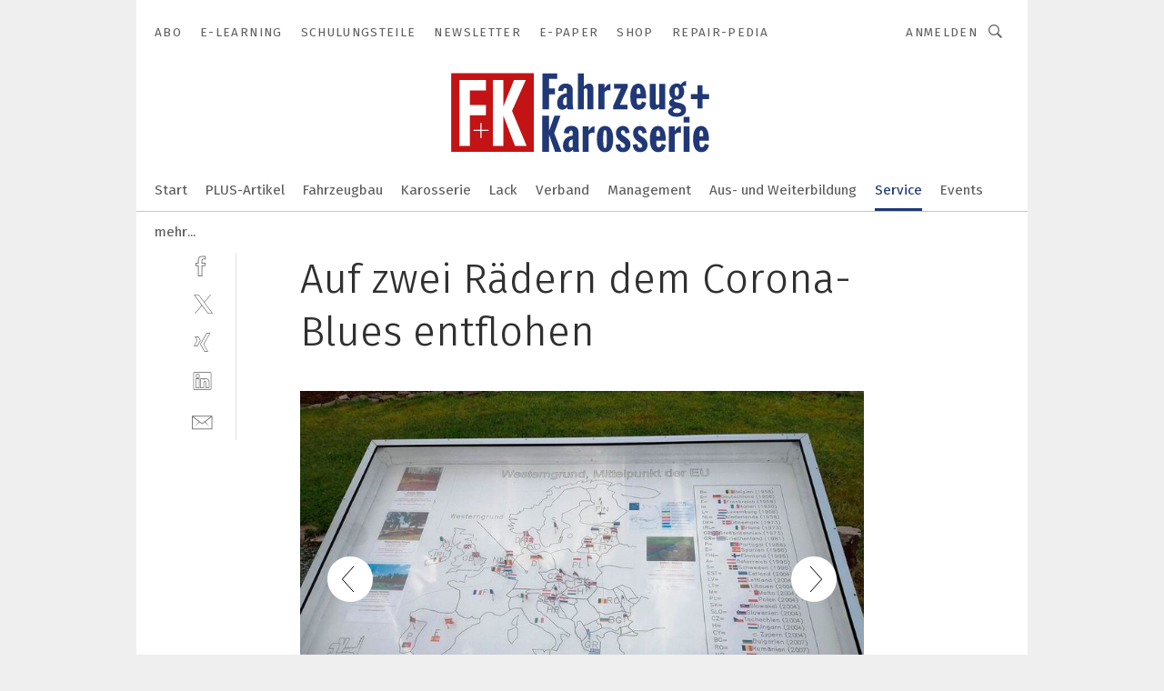

--- FILE ---
content_type: text/html; charset=UTF-8
request_url: https://www.fahrzeug-karosserie.de/auf-zwei-raedern-dem-corona-blues-entflohen-gal-951567/?p=21
body_size: 39417
content:
<!DOCTYPE html><html lang="de">
<head>
			<meta http-equiv="X-UA-Compatible" content="IE=edge">
	<meta http-equiv="Content-Type" content="text/html; charset=UTF-8">
<meta name="charset" content="utf-8">
<meta name="language" content="de">
<meta name="robots" content="INDEX,FOLLOW,NOODP">
<meta property="description" content="Im Spessart befindet sich nämlich der geografische Mittelpunkt der Europäischen Union.">
<meta property="og:description" content="Im Spessart befindet sich nämlich der geografische Mittelpunkt der Europäischen Union.">
<meta property="og:title" content="Auf zwei Rädern dem Corona-Blues entflohen">
<meta property="og:image" content="https://cdn1.vogel.de/20LTgyocjhT_HsFrVeYgRean4uQ=/fit-in/300x300/filters:format(jpg):quality(80)/images.vogel.de/vogelonline/bdb/1729200/1729206/original.jpg">
<meta property="og:image:width" content="300">
<meta property="og:image:height" content="300">
<meta name="theme-color" content="#ffffff">
<meta name="msapplication-TileColor" content="#ffffff">
<meta name="apple-mobile-web-app-title" content="»F+K Fahrzeug+Karosserie«">
<meta name="application-name" content="»F+K Fahrzeug+Karosserie«">
<meta name="facebook-domain-verification" content="pf5pvpjc2tdkhl36j97bk1bgfitx0j">	<meta name="viewport" content="width=device-width,initial-scale=1.0">
	<meta name="robots" content="max-snippet:-1, max-image-preview:large, max-video-preview:-1">

<title>Auf zwei Rädern dem Corona-Blues entflohen ||  Bild 21 / 67</title>
<link href="https://www.kfz-betrieb.vogel.de/auf-zwei-raedern-dem-corona-blues-entflohen-gal-c5f17eff247faf6f960ef394e60f1f23/?p=21" rel="canonical">
<link href="https://cdn2.vogel.de/applications/57/scss/basic.css?v=1.075" media="screen,print" rel="stylesheet" type="text/css">
	<link rel="preconnect" href="https://cdn1.vogel.de/" crossorigin>
	<link rel="dns-prefetch" href="https://cdn1.vogel.de">
	<link rel="preconnect" href="https://cdn2.vogel.de/" crossorigin>
	<link rel="dns-prefetch" href="https://cdn2.vogel.de">
	<link rel="preconnect" href="https://c.delivery.consentmanager.net">
	<link rel="preconnect" href="https://cdn.consentmanager.net">
	<link rel="apple-touch-icon" sizes="180x180" href="/apple-touch-icon.png">
	<link rel="icon" type="image/png" sizes="192x192" href="/web-app-manifest-192x192.png">
	<link rel="icon" type="image/png" sizes="512x512" href="/web-app-manifest-512x512.png">
	<link rel="icon" type="image/png" sizes="96x96" href="/favicon-96x96.png">
	<link rel="icon" type="image/svg+xml" href="/favicon.svg">
	<link rel="shortcut icon" type="image/x-icon" href="/favicon.ico">
	<link rel="icon" type="image/x-icon" href="/favicon.ico">
	<link rel="alternate" href="/rss/news.xml"
	      type="application/rss+xml" title="RSS-Feed News">
	<link rel="alternate" href="/atom/news.xml"
	      type="application/atom+xml" title="ATOM-Feed News">

<script  src="https://cdn2.vogel.de/js/bundle.js?v=1.3"></script>
<script >
    //<!--
    window.gdprAppliesGlobally=true;if(!("cmp_id" in window)||window.cmp_id<1){window.cmp_id=28861}if(!("cmp_cdid" in window)){window.cmp_cdid="dad7ce8852c7"}if(!("cmp_params" in window)){window.cmp_params="&usedesign=37935"}if(!("cmp_host" in window)){window.cmp_host="b.delivery.consentmanager.net"}if(!("cmp_cdn" in window)){window.cmp_cdn="cdn.consentmanager.net"}if(!("cmp_proto" in window)){window.cmp_proto="https:"}if(!("cmp_codesrc" in window)){window.cmp_codesrc="1"}window.cmp_getsupportedLangs=function(){var b=["DE","EN","FR","IT","NO","DA","FI","ES","PT","RO","BG","ET","EL","GA","HR","LV","LT","MT","NL","PL","SV","SK","SL","CS","HU","RU","SR","ZH","TR","UK","AR","BS"];if("cmp_customlanguages" in window){for(var a=0;a<window.cmp_customlanguages.length;a++){b.push(window.cmp_customlanguages[a].l.toUpperCase())}}return b};window.cmp_getRTLLangs=function(){var a=["AR"];if("cmp_customlanguages" in window){for(var b=0;b<window.cmp_customlanguages.length;b++){if("r" in window.cmp_customlanguages[b]&&window.cmp_customlanguages[b].r){a.push(window.cmp_customlanguages[b].l)}}}return a};window.cmp_getlang=function(j){if(typeof(j)!="boolean"){j=true}if(j&&typeof(cmp_getlang.usedlang)=="string"&&cmp_getlang.usedlang!==""){return cmp_getlang.usedlang}var g=window.cmp_getsupportedLangs();var c=[];var f=location.hash;var e=location.search;var a="languages" in navigator?navigator.languages:[];if(f.indexOf("cmplang=")!=-1){c.push(f.substr(f.indexOf("cmplang=")+8,2).toUpperCase())}else{if(e.indexOf("cmplang=")!=-1){c.push(e.substr(e.indexOf("cmplang=")+8,2).toUpperCase())}else{if("cmp_setlang" in window&&window.cmp_setlang!=""){c.push(window.cmp_setlang.toUpperCase())}else{if(a.length>0){for(var d=0;d<a.length;d++){c.push(a[d])}}}}}if("language" in navigator){c.push(navigator.language)}if("userLanguage" in navigator){c.push(navigator.userLanguage)}var h="";for(var d=0;d<c.length;d++){var b=c[d].toUpperCase();if(g.indexOf(b)!=-1){h=b;break}if(b.indexOf("-")!=-1){b=b.substr(0,2)}if(g.indexOf(b)!=-1){h=b;break}}if(h==""&&typeof(cmp_getlang.defaultlang)=="string"&&cmp_getlang.defaultlang!==""){return cmp_getlang.defaultlang}else{if(h==""){h="EN"}}h=h.toUpperCase();return h};(function(){var n=document;var p=n.getElementsByTagName;var q=window;var f="";var b="_en";if("cmp_getlang" in q){f=q.cmp_getlang().toLowerCase();if("cmp_customlanguages" in q){for(var h=0;h<q.cmp_customlanguages.length;h++){if(q.cmp_customlanguages[h].l.toUpperCase()==f.toUpperCase()){f="en";break}}}b="_"+f}function g(i,e){var t="";i+="=";var s=i.length;var d=location;if(d.hash.indexOf(i)!=-1){t=d.hash.substr(d.hash.indexOf(i)+s,9999)}else{if(d.search.indexOf(i)!=-1){t=d.search.substr(d.search.indexOf(i)+s,9999)}else{return e}}if(t.indexOf("&")!=-1){t=t.substr(0,t.indexOf("&"))}return t}var j=("cmp_proto" in q)?q.cmp_proto:"https:";if(j!="http:"&&j!="https:"){j="https:"}var k=("cmp_ref" in q)?q.cmp_ref:location.href;var r=n.createElement("script");r.setAttribute("data-cmp-ab","1");var c=g("cmpdesign","");var a=g("cmpregulationkey","");var o=g("cmpatt","");r.src=j+"//"+q.cmp_host+"/delivery/cmp.php?"+("cmp_id" in q&&q.cmp_id>0?"id="+q.cmp_id:"")+("cmp_cdid" in q?"cdid="+q.cmp_cdid:"")+"&h="+encodeURIComponent(k)+(c!=""?"&cmpdesign="+encodeURIComponent(c):"")+(a!=""?"&cmpregulationkey="+encodeURIComponent(a):"")+(o!=""?"&cmpatt="+encodeURIComponent(o):"")+("cmp_params" in q?"&"+q.cmp_params:"")+(n.cookie.length>0?"&__cmpfcc=1":"")+"&l="+f.toLowerCase()+"&o="+(new Date()).getTime();r.type="text/javascript";r.async=true;if(n.currentScript&&n.currentScript.parentElement){n.currentScript.parentElement.appendChild(r)}else{if(n.body){n.body.appendChild(r)}else{var m=p("body");if(m.length==0){m=p("div")}if(m.length==0){m=p("span")}if(m.length==0){m=p("ins")}if(m.length==0){m=p("script")}if(m.length==0){m=p("head")}if(m.length>0){m[0].appendChild(r)}}}var r=n.createElement("script");r.src=j+"//"+q.cmp_cdn+"/delivery/js/cmp"+b+".min.js";r.type="text/javascript";r.setAttribute("data-cmp-ab","1");r.async=true;if(n.currentScript&&n.currentScript.parentElement){n.currentScript.parentElement.appendChild(r)}else{if(n.body){n.body.appendChild(r)}else{var m=p("body");if(m.length==0){m=p("div")}if(m.length==0){m=p("span")}if(m.length==0){m=p("ins")}if(m.length==0){m=p("script")}if(m.length==0){m=p("head")}if(m.length>0){m[0].appendChild(r)}}}})();window.cmp_addFrame=function(b){if(!window.frames[b]){if(document.body){var a=document.createElement("iframe");a.style.cssText="display:none";if("cmp_cdn" in window&&"cmp_ultrablocking" in window&&window.cmp_ultrablocking>0){a.src="//"+window.cmp_cdn+"/delivery/empty.html"}a.name=b;document.body.appendChild(a)}else{window.setTimeout(window.cmp_addFrame,10,b)}}};window.cmp_rc=function(h){var b=document.cookie;var f="";var d=0;while(b!=""&&d<100){d++;while(b.substr(0,1)==" "){b=b.substr(1,b.length)}var g=b.substring(0,b.indexOf("="));if(b.indexOf(";")!=-1){var c=b.substring(b.indexOf("=")+1,b.indexOf(";"))}else{var c=b.substr(b.indexOf("=")+1,b.length)}if(h==g){f=c}var e=b.indexOf(";")+1;if(e==0){e=b.length}b=b.substring(e,b.length)}return(f)};window.cmp_stub=function(){var a=arguments;__cmp.a=__cmp.a||[];if(!a.length){return __cmp.a}else{if(a[0]==="ping"){if(a[1]===2){a[2]({gdprApplies:gdprAppliesGlobally,cmpLoaded:false,cmpStatus:"stub",displayStatus:"hidden",apiVersion:"2.0",cmpId:31},true)}else{a[2](false,true)}}else{if(a[0]==="getUSPData"){a[2]({version:1,uspString:window.cmp_rc("")},true)}else{if(a[0]==="getTCData"){__cmp.a.push([].slice.apply(a))}else{if(a[0]==="addEventListener"||a[0]==="removeEventListener"){__cmp.a.push([].slice.apply(a))}else{if(a.length==4&&a[3]===false){a[2]({},false)}else{__cmp.a.push([].slice.apply(a))}}}}}}};window.cmp_gppstub=function(){var a=arguments;__gpp.q=__gpp.q||[];if(!a.length){return __gpp.q}var g=a[0];var f=a.length>1?a[1]:null;var e=a.length>2?a[2]:null;if(g==="ping"){return{gppVersion:"1.0",cmpStatus:"stub",cmpDisplayStatus:"hidden",apiSupport:[],currentAPI:"",cmpId:31}}else{if(g==="addEventListener"){__gpp.e=__gpp.e||[];if(!("lastId" in __gpp)){__gpp.lastId=0}__gpp.lastId++;var c=__gpp.lastId;__gpp.e.push({id:c,callback:f});return{eventName:"listenerRegistered",listenerId:c,data:true}}else{if(g==="removeEventListener"){var h=false;__gpp.e=__gpp.e||[];for(var d=0;d<__gpp.e.length;d++){if(__gpp.e[d].id==e){__gpp.e[d].splice(d,1);h=true;break}}return{eventName:"listenerRemoved",listenerId:e,data:h}}else{if(g==="hasSection"||g==="getSection"||g==="getField"||g==="getGPPString"){return null}else{__gpp.q.push([].slice.apply(a))}}}}};window.cmp_msghandler=function(d){var a=typeof d.data==="string";try{var c=a?JSON.parse(d.data):d.data}catch(f){var c=null}if(typeof(c)==="object"&&c!==null&&"__cmpCall" in c){var b=c.__cmpCall;window.__cmp(b.command,b.parameter,function(h,g){var e={__cmpReturn:{returnValue:h,success:g,callId:b.callId}};d.source.postMessage(a?JSON.stringify(e):e,"*")})}if(typeof(c)==="object"&&c!==null&&"__uspapiCall" in c){var b=c.__uspapiCall;window.__uspapi(b.command,b.version,function(h,g){var e={__uspapiReturn:{returnValue:h,success:g,callId:b.callId}};d.source.postMessage(a?JSON.stringify(e):e,"*")})}if(typeof(c)==="object"&&c!==null&&"__tcfapiCall" in c){var b=c.__tcfapiCall;window.__tcfapi(b.command,b.version,function(h,g){var e={__tcfapiReturn:{returnValue:h,success:g,callId:b.callId}};d.source.postMessage(a?JSON.stringify(e):e,"*")},b.parameter)}if(typeof(c)==="object"&&c!==null&&"__gppCall" in c){var b=c.__gppCall;window.__gpp(b.command,function(h,g){var e={__gppReturn:{returnValue:h,success:g,callId:b.callId}};d.source.postMessage(a?JSON.stringify(e):e,"*")},b.parameter,"version" in b?b.version:1)}};window.cmp_setStub=function(a){if(!(a in window)||(typeof(window[a])!=="function"&&typeof(window[a])!=="object"&&(typeof(window[a])==="undefined"||window[a]!==null))){window[a]=window.cmp_stub;window[a].msgHandler=window.cmp_msghandler;window.addEventListener("message",window.cmp_msghandler,false)}};window.cmp_setGppStub=function(a){if(!(a in window)||(typeof(window[a])!=="function"&&typeof(window[a])!=="object"&&(typeof(window[a])==="undefined"||window[a]!==null))){window[a]=window.cmp_gppstub;window[a].msgHandler=window.cmp_msghandler;window.addEventListener("message",window.cmp_msghandler,false)}};window.cmp_addFrame("__cmpLocator");if(!("cmp_disableusp" in window)||!window.cmp_disableusp){window.cmp_addFrame("__uspapiLocator")}if(!("cmp_disabletcf" in window)||!window.cmp_disabletcf){window.cmp_addFrame("__tcfapiLocator")}if(!("cmp_disablegpp" in window)||!window.cmp_disablegpp){window.cmp_addFrame("__gppLocator")}window.cmp_setStub("__cmp");if(!("cmp_disabletcf" in window)||!window.cmp_disabletcf){window.cmp_setStub("__tcfapi")}if(!("cmp_disableusp" in window)||!window.cmp_disableusp){window.cmp_setStub("__uspapi")}if(!("cmp_disablegpp" in window)||!window.cmp_disablegpp){window.cmp_setGppStub("__gpp")};
    //-->
</script>
<script >
    //<!--
    
				window.cmp_block_inline = true;
				window.cmp_block_unkown = false;
				window.cmp_block_sync = false;
				window.cmp_block_img = false;
				window.cmp_block_samedomain = false;
				window.cmp_setlang = "DE";
			
    //-->
</script>
<script  src="https://cdn2.vogel.de/js/vendors/touchswipe/jquery.touchswipe.min.js"></script>
<script type="text/plain" data-cmp-vendor="c5035" class="cmplazyload" data-cmp-block="contentpass">
    //<!--
    
                             
                     function isFirefox() {
                            return navigator.userAgent.toLowerCase().indexOf("firefox") >= 0;
                            }
                         $(document).ready(function () {
                         console.log(isFirefox());
                        var is_adblocker = false;
                        // keine Recht für Google
                        if (typeof adsBlocked == "undefined") {
                            function adsBlocked(callback) {
                                if (typeof __tcfapi != "undefined") {
                                    __tcfapi("addEventListener", 2, function (tcData, success) {
                                        var x = __tcfapi("getCMPData");
                                        if (
                                            "purposeConsents" in x &&
                                            "1" in x.purposeConsents && x.purposeConsents["1"] &&
                                            "vendorConsents" in x && "755" in x.vendorConsents && x.vendorConsents["755"]
                                        ) {
                                            if(isFirefox()){
                                            
                                                $req = fetch(new Request("https://pagead2.googlesyndication.com",{method:"HEAD",mode:"no-cors"}));
                                                $req.then(function (response) {
                                                    return response;
                                                }).then(function (response) {
                                                    callback(false);
                                                }).catch(function (exception) {
                                                    callback(true);
                                                });
                                            }
                                            else{
                                                var ADS_URL = "https://pagead2.googlesyndication.com/pagead/js/adsbygoogle.js";
                                                var xhr = new XMLHttpRequest();
                                                xhr.onreadystatechange = function () {
                                                    if (xhr.readyState == XMLHttpRequest.DONE) {
                                                        callback(xhr.status === 0 || xhr.responseURL !== ADS_URL);
                                                    }
                                                };
                                                xhr.open("HEAD", ADS_URL, true);
                                                xhr.send(null);
                                            }
                                           
                                            
                        
                                        } else {
                                            callback(true);
                                        }
                                    });
                                } else {
                                    callback(true);
                                }
                            }
                        }
                        // AdsBlocked - Funktion wird erst später geladen und auch nicht mit Contentpass!!!!
                        adsBlocked(function (blocked) {
                            is_adblocker = !!blocked ;
                            console.log(is_adblocker?"Ads blocked":"Ads not Blocked");
                            if (typeof __tcfapi != "undefined") {
                                __tcfapi("addEventListener", 2, function (tcData, success) {
                                    var cmpdata = __tcfapi("getCMPData");
                                    // Wenn keine Zustimmung für GoogleAds vorhanden ist
                                    if ((!success ||
                                            is_adblocker ||
                                            !("vendorConsents" in cmpdata) ||
                                            !("755" in cmpdata.vendorConsents) ||
                                            !(cmpdata.vendorConsents["755"])) && 
                                            (tcData.eventStatus === "tcloaded" || tcData.eventStatus === "useractioncomplete")
                                        ) {
                                        $.get("/wb/1/", function (OBJ_response) {
                                            if (OBJ_response.content) {
                                                var OBJ_element = document.createElement("div");
                                                $(OBJ_element).append(OBJ_response.content);
                                                $("body").prepend(OBJ_element.firstChild);
                                            }
                                        });
                                        $.get("/wb/2/", function (OBJ_response) {
                                            if (OBJ_response.content) {
                                                var OBJ_element_ref = document.getElementById("advertisement_06");
                                                var OBJ_element = document.createElement("div");
                                                $(OBJ_element).append(OBJ_response.content);
                                                OBJ_element_ref.append(OBJ_element.firstChild);
                                            }
                                        });
                                        $.get("/wb/3/", function (OBJ_response) {
                                            if (OBJ_response.content) {
                                                var OBJ_element_ref = document.getElementById("advertisement_04");
                                                var OBJ_element = document.createElement("div");
                                                $(OBJ_element).append(OBJ_response.content);
                                                OBJ_element_ref.append(OBJ_element.firstChild);
                                            }
                                        });
                                    }
                                    __tcfapi("removeEventListener", 2, function (success) {}, tcData.listenerId);
                                });
                            }
                        });
                        });
    //-->
</script>
	<!--[if lt IE 9]>
	<script>document.createElement("video");
	document.createElement("header");
	document.createElement("section");
	document.createElement("article");
	document.createElement("footer");</script>
	<![endif]-->

    <!-- truffle.one blockiert bis zum Consent -->
    <script type="text/plain" class="cmplazyload" data-cmp-vendor="c58464">
        var jss = document.getElementsByTagName("script");
        for (var j = jss.length; j >= 0; j--) {
            if (jss[j]) {
                if (jss[j].getAttribute("src") && jss[j].getAttribute("src").indexOf("api.truffle.one/static/getWebData.js") != -1) {
                    jss[j].parentNode.removeChild(jss[j]);
                }
            }
        }
        var t1_params = t1_params || [];
        t1_params.push(["118", "118"]);
        var t = document["createElement"]("script"), i;
        t["type"] = "text/javascript";
        t["src"] = window["location"]["href"]["split"]("/")[0] + "//api.truffle.one/static/getWebData.js";
        i = document["getElementsByTagName"]("script")[0];
        i["parentNode"]["insertBefore"](t, i);
    </script>
	
    <script class="cmplazyload" data-cmp-block="contentpass" data-cmp-vendor="755"
            data-cmp-src="https://securepubads.g.doubleclick.net/tag/js/gpt.js" type="text/plain"></script>

    <script type="text/plain" class="cmplazyload" data-cmp-vendor="755" data-cmp-block="contentpass">
        var googletag = googletag || {};
        googletag.cmd = googletag.cmd || [];
    </script>

            <!-- This nees to be 'text/plain' otherwise banners wont work -->
	    <!-- GPT -->
	    <script type="text/plain" class="cmplazyload" data-cmp-vendor="755" data-cmp-block="contentpass">

		    try
		    {
			    // Array anlegen fuer spaetere Speicherung
			    var ARR_unknown_slots = [];

			    googletag.cmd.push(function ()
			    {

				    // Client
				    var STR_client = "/2686/fahrzeug-karosserie.de/service_gallery";

                    // Groessen
                    var ARR_sizes = [{"type":"slot","size":[[960,252],[980,90],[728,90],[468,60],[1,1]],"mappings":[[[0,0],[1,1]],[[1025,0],[[960,252],[728,90],[468,60],[1,1]]],[[1300,0],[[960,252],[980,90],[728,90],[468,60],[1,1]]]],"id":"advertisement_01"},{"type":"slot","size":[[420,600],[300,600],[160,600],[1,1]],"mappings":[[[0,0],[1,1]],[[1025,0],[[420,600],[300,600],[160,600],[1,1]]]],"id":"advertisement_02"},{"type":"slot","size":[[161,600],[121,600],[1,1]],"mappings":[[[0,0],[1,1]],[[1025,0],[[161,600],[121,600],[1,1]]]],"id":"advertisement_03"},{"type":"slot","size":[[1180,250],[960,250],[728,91],[301,630],[301,330],[301,280],[301,180]],"mappings":[[[0,0],[[301,180],[301,280],[1,1]]],[[1025,0],[[960,250],[728,91],[1,1]]],[[1541,0],[[1180,250],[960,250],[728,91],[1,1]]]],"id":"advertisement_04"},{"type":"slot","size":[[300,631],[300,630],[300,331],[300,330],[300,281],[300,280],[1,1]],"mappings":[[[0,0],[[300,631],[300,630],[300,331],[300,330],[300,281],[300,280],[1,1]]]],"id":"advertisement_06"}];

                    // Groessen durchlaufen
                    for (var INT_i = 0; INT_i < ARR_sizes.length; INT_i++) {

                        // Mapping vorhanden
                        if (ARR_sizes[INT_i].mappings) {

                            // Mappings durchlaufen
                            var OBJ_size_mapping = googletag.sizeMapping();
                            for (var INT_j = 0; INT_j < ARR_sizes[INT_i].mappings.length; INT_j++) {
                                OBJ_size_mapping.addSize(ARR_sizes[INT_i].mappings[INT_j][0], ARR_sizes[INT_i].mappings[INT_j][1]);
                            } // end for

                        } // end if

                        // Typen
                        switch (ARR_sizes[INT_i].type) {

                            // Slot:
                            case "slot":
                                googletag
                                    .defineSlot(STR_client, ARR_sizes[INT_i].size, ARR_sizes[INT_i].id)
                                    .defineSizeMapping(OBJ_size_mapping.build())
                                    .setCollapseEmptyDiv(true, true)
                                    .addService(googletag.pubads());
                                console.debug("Ad Slot " + ARR_sizes[INT_i].id + " created " );
                                break;
                                
                            //Fluid
                            case "fluid":
                                googletag
                                    .defineSlot(ARR_sizes[INT_i].path, ARR_sizes[INT_i].size, ARR_sizes[INT_i].id)
                                    .setCollapseEmptyDiv(true, true)
                                    .addService(googletag.pubads());
                                console.debug("Ad Slot " + ARR_sizes[INT_i].id + " created ");
                                break;

                            default:
	                            console.debug("Ad Slot unknown");

                        } // end switch

                    } // end for
console.debug("hier beginnt targeting 'wallpaper'");
	                // Banner aktivieren
	                googletag.pubads().setTargeting("kw", 'wallpaper');
console.debug("hier targeting ende 'wallpaper'");
console.debug("slotRequested anfang");
	                googletag.pubads().addEventListener("slotRequested", function (event)
	                {
		                // Nachricht in Konsole
		                console.debug("Ad Slot " + event.slot.getSlotElementId() + " requested");
	                });

                    googletag.pubads().addEventListener("slotResponseReceived", function (event) {
                        // Nachricht in Konsole
                        console.debug("Ad Slot " + event.slot.getSlotElementId() + " response received");
                    });
                    googletag.pubads().addEventListener("slotRenderEnded", function (event) {

                        try {

                            // Creative geladen
                            if (
                                //typeof event.creativeId !== "undefined" && event.creativeId !== null &&
                                typeof event.slot !== "undefined"
                            ) {

                                // Slot nicht leer
                                if (!event.isEmpty) {

                                    // Nachricht in Konsole
                                    console.debug("Ad Slot " + event.slot.getSlotElementId() + " rendered");
                                    
                                    // Slot als jQuery Objekt speichern
                                    var OBJ_slot = $("div#" + event.slot.getSlotElementId());

                                    // Slot einblenden (falls ausgeblendet)
                                    OBJ_slot.show();
                                    
                                    // Eigene Slots durchlaufen (keine Manipulation von z.B. BusinessAd)
                                    var BOO_found = false;

                                    for (var INT_i = 0; INT_i < ARR_sizes.length; INT_i++) {

                                        // Slot bekannt
                                        if (event.slot.getSlotElementId() === ARR_sizes[INT_i].id) {

                                            // Element gefunden
                                            BOO_found = true;
                                         
                                            // iFrame
                                            var OBJ_iframe = OBJ_slot.find("iframe");


                                            // Kein iFrame, aber Tracking-Pixel
                                            if (
                                                OBJ_slot.find("ins>ins").length > 0 &&
                                                OBJ_slot.find("ins>ins").height() === 1
                                            ) {

                                                // Slot ausblenden
                                                OBJ_slot.hide();

                                                // Nachricht in Konsole
                                                console.debug("Ad Slot " + event.slot.getSlotElementId() +
                                                    " hidden (ins)");

                                            }
                                            // iFrame vorhanden
                                            else if (OBJ_iframe.length > 0) {
                                                // iFrame
                                                var OBJ_iframe_content = OBJ_iframe.contents();

                                                // Tracking-Pixel nicht vorhanden
                                                if (
                                                    (
                                                        OBJ_iframe_content.find("body>img").length === 0 ||
                                                        OBJ_iframe_content.find("body>img").height() > 1
                                                    ) &&
                                                    (
                                                        OBJ_iframe_content.find("body>div>img").length ===
                                                        0 ||
                                                        OBJ_iframe_content.find("body>div>img").height() >
                                                        1
                                                    ) &&
                                                    OBJ_iframe_content.find("body>div>amp-pixel").length ===
                                                    0 &&
                                                    OBJ_iframe_content.find("body>amp-pixel").length === 0
                                                ) {
                                                    let native_ad = OBJ_iframe_content.find(".native-ad").length;
                                                    
                                                    // Background transparent im iFrame
                                                    OBJ_iframe_content.find("head").append('<style type="text/css">body{background: transparent !important;}</style>');

                                                    if(native_ad == 1){

                                                        // Stylesheet ebenfalls in iFrame kopieren
                                                        var STR_stylesheet = "https://cdn2.vogel.de/applications/57/scss/native-ads.css?v=0.19";
                                                        OBJ_iframe_content.find("head").append($("<link/>", {
                                                            rel: "stylesheet",
                                                            href: STR_stylesheet,
                                                            type: "text/css"
                                                        }));
                                                         // CSS-Klasse der Buchung nach aussen uebertragen (nur div)
                                                        OBJ_slot.find("div:first").addClass(
                                                            OBJ_iframe_content.find(".native-ad").attr("class")
                                                        );
                                                        // Klasse in Iframe löschen
                                                        OBJ_iframe_content.find(".native-ad").attr("class","");
    
                                                        OBJ_slot.find("div:first").addClass(
                                                        OBJ_iframe_content.find("body>div>article:not(#whitespace_click)").attr("class")
                                                        );

                                                        OBJ_slot.find("div:first").addClass(
                                                        OBJ_iframe_content.find("body>article:not(#whitespace_click)").attr("class")
                                                        );
                                                    OBJ_iframe_content.find("body>div>article:not(#whitespace_click)").attr("class", "");
                                                    OBJ_iframe_content.find("body>article:not(#whitespace_click)").attr("class", "");
    
                                                        // Nachricht in Konsole
                                                        console.debug("Ad Slot " + event.slot.getSlotElementId() +
                                                            " manipulated: native-ad");

                                                    }else{
                                                    let infClasses = ".lb728, .fs468, .sky, .ca300, .hs2, .sky_hs2, .hs1_160, .hs1_120, .sky_hs1,.sky_hs2, .billboard,.sky_bg980_r,.bb399, .sky, .sky_left, .billboard_inText,.sky_second_160,.sky_second_161,.sky_fixed,.bg_lb, .wall_lb";
                                                    // CSS-Klasse der Buchung nach aussen uebertragen (nur div)
                                                    OBJ_slot.find("div:first").addClass(
                                                        OBJ_iframe_content.find(infClasses).attr("class")
                                                    );
                                                    // Nach Außen übertragene Klasse entfernen
                                                    OBJ_iframe_content.find(infClasses).attr("class", "");
                                               
                                                    // Style und whitespace_click muss mit raus fuer brandgate
                                                    OBJ_iframe_content.find("body>style:first").clone().insertBefore(OBJ_slot.find("div:first"));
                                                    OBJ_iframe_content.find("div#whitespace_click").css('height', '100%');
                                                    OBJ_iframe_content.find("div#whitespace_click").insertBefore(OBJ_slot.find("div:first"));


                                                    // Nachricht in Konsole
                                                    console.debug("Ad Slot " + event.slot.getSlotElementId() +
                                                        " manipulated no native-ad");
                                                    }
                                                    
                                                    
                                                } else {

                                                    // Slot ausblenden
                                                    OBJ_iframe.hide();

                                                    // Nachricht in Konsole
                                                    console.debug("Ad Slot " + event.slot.getSlotElementId() +
                                                        " hidden (iframe img/amp-pixel)");

                                                } // end if

                                            }
                                            // Kein iFrame, aber Tracking-Pixel
                                            else if (OBJ_slot.find("img").height() === 1) {

                                                // Slot ausblenden
                                                OBJ_slot.hide();

                                                // Nachricht in Konsole
                                                console.debug("Ad Slot " + event.slot.getSlotElementId() +
                                                    " hidden (img)");

                                            } // end if

                                        } // end if

                                    } // end for

                                    // Slot nicht gefunden
                                    if (!BOO_found) {

                                        // Slot merken, ausblenden und Nachrichten in Konsole
                                        var STR_ba_id = event.slot.getSlotElementId();

                                        setTimeout(function () {
                                            var OBJ_ba = $("#" + STR_ba_id);
                                            if (
                                                OBJ_ba.is(":visible") === false ||
                                                OBJ_ba.is(":hidden") === true
                                            ) {
                                                ARR_unknown_slots.push(STR_ba_id);
                                                console.debug("Ad Slot " + STR_ba_id + " unknown empty");
                                            } else {
                                                console.debug("Ad Slot " + STR_ba_id + " unkown");
                                            }
                                        }, 500);

                                    } // end if

                                } else {
                                    // Entfernen von nicht gerenderten Werbeanzeigen, damit Darstellung in Zweierelement passt
									let adElement = document.getElementById(event.slot.getSlotElementId());
									
									if (adElement && adElement.parentNode) {
									    let parentNodeOfAdDiv = adElement.parentNode;
									
									    if (
									        parentNodeOfAdDiv.tagName === "SECTION" &&
									        parentNodeOfAdDiv.getAttribute("data-section-id") &&
									        parentNodeOfAdDiv.getAttribute("data-section-id").includes("section_advertisement")
									    ) {
									        parentNodeOfAdDiv.remove();
									    }
									}
                                } // end if

                            } // end if

                        } catch (OBJ_err) {
                            console.debug(OBJ_err);
                        }

                    });
                    
                     							console.debug("ABA_CLIENT_ENABLED is true");
                            if (typeof t1_aba === "function") {
                                try {
                                    // Versuche, t1_aba aufzurufen
                                    t1_aba(googletag, function(updatedGoogletag) {
                                        // enableSingleRequest und enableServices aufrufen, nachdem die Anfrage abgeschlossen ist
                                        updatedGoogletag.pubads().enableSingleRequest();
                                        updatedGoogletag.enableServices();
                                        console.log("T1: GPT enabled after ABA targeting.");
                                        console.debug("Slots created");
                                        googletag = updatedGoogletag;
                                        initDisplay();
                                    });
                                } catch (error) {
                                    // Fallback im Fehlerfall des t1_aba-Aufrufs
                                    console.log("T1: Error calling t1_aba: ", error);
                                    googletag.pubads().enableSingleRequest();
                                    googletag.enableServices();
                                    console.debug("Slots created");
                                    initDisplay();
                                }
                            } else {
                                // Wenn t1_aba nicht definiert ist, enableServices direkt aufrufen
                                console.log("T1: t1_aba not defined");
                                googletag.pubads().enableSingleRequest();
                                googletag.enableServices();
                                console.debug("Slots created");
                                initDisplay();
                            }
                        
           
                  
                    });
        
                    } catch (OBJ_err) {
                        // Nix
                        console.warn("Ad Error - define /2686/fahrzeug-karosserie.de/service_gallery");
            } // end try
        </script>
                <script type="text/plain" class="cmplazyload" data-cmp-vendor="755" data-cmp-block="contentpass">
            function displaydfp() {
                try {
                    googletag.cmd.push(
                        function () {
                            let d = [];
                            window.googletag.pubads().getSlots().forEach(function(element){
                                if ($("#" + element.getSlotId().getDomId()).length === 0) {
                                    d.push(element.getSlotId().getDomId());
                                } else {
                                    googletag.display(element.getSlotId().getDomId());
                                }
                            });
                            console.debug("all Slots displayed");
                            console.debug({"not used Slots": d});
                        });
                } catch (e) {
                    console.debug(e);
                }
            }
            
            function initDisplay(){
                  if (document.readyState === 'loading') {
                    document.addEventListener('DOMContentLoaded', displaydfp);
                } else {
                    displaydfp();
                }
            }

        </script>
    		<!-- BusinessAd -->
		<script>
			var Ads_BA_ADIDsite = "fahrzeug-karosserie.de";
			var Ads_BA_ADIDsection = "rotation";//bzw. passende Rubrik
			var Ads_BA_keyword = "";
		</script>
	    <script
			    class="cmplazyload" data-cmp-vendor="755" type="text/plain" data-cmp-block="contentpass" id="ba_script" onload="notifyBA()"
			    src="about:blank" data-cmp-src="https://storage.googleapis.com/ba_utils/fahrzeug-karosserie.de.js"></script>
	    <script  class="cmplazyload" data-cmp-vendor="755" type="text/plain" data-cmp-block="contentpass">
		    function notifyBA(){
                window.dispatchEvent(new Event("__baCMPReady"));
            }
	    </script>
        <style>
            #Ads_BA_CAD2::before, #Ads_BA_CAD::before {
                content:"Anzeige";
                text-align:center;
                margin-bottom:6px;
                font-size:10px;
                display:block;
            }
        </style>
    
		<!-- GTM Vars -->
	<script>
		var dataLayer = [
			{
				"environment": "production", // Umgebung
				"id": "57", // App-ID
                                				"content_type": "artikelgalerie",
                                                				"logged_in": false, // User is logged in
				"accessToPaid": false, // Access paid
								"dimension1": "fk:artikelgalerie:951567 auf-zwei-raedern-dem-corona-blues-entflohen--bild-21-67", // Shortcut:Type:ID
								"dimension2": "fk:themen:service", // Shortcut:"themen":Channel
				"dimension4": "951567", // Content-ID
				"dimension7": "/auf-zwei-raedern-dem-corona-blues-entflohen-gal-951567/?p=21", // URL
																
			}
		];
	</script>
</head>
<body data-infinity-id="default" data-infinity-type="layout">
<!-- No Bookmark-layer -->    <!-- GTM Code -->
    <noscript>
        <iframe src="https://www.googletagmanager.com/ns.html?id=GTM-TKMN9ZV"
                height="0" width="0" style="display:none;visibility:hidden"></iframe>
    </noscript>
    <!-- Automatisches Blockieren vom CMP vermeiden -->
    <script type="text/plain" class="cmplazyload" data-cmp-vendor="s905"  data-cmp-block="contentpass" >(function (w, d, s, l, i)
		{
			w[l] = w[l] || [];
			w[l].push({
				'gtm.start':
					new Date().getTime(), event: 'gtm.js'
			});
			var f = d.getElementsByTagName(s)[0],
				j = d.createElement(s), dl = l != 'dataLayer' ? '&l=' + l : '';
			j.async = true;
			j.src =
				'https://www.googletagmanager.com/gtm.js?id=' + i + dl;
			f.parentNode.insertBefore(j, f);
		})(window, document, 'script', 'dataLayer', 'GTM-TKMN9ZV');
	</script>
	<!-- GA Code: no config found -->

<!-- No Jentis --><!-- No Jentis Datalayer -->		<div id="advertisement_01" class="cmplazyload gpt inf-leaderboard" data-cmp-vendor="755"
         data-ad-id="advertisement_01" data-infinity-type="ad" data-infinity-id="v1/advertisement_01">
	</div>
    		<div id="advertisement_02" class="cmplazyload gpt " data-cmp-vendor="755"
         data-ad-id="advertisement_02" data-infinity-type="ad" data-infinity-id="v1/advertisement_02">
	</div>
	    	<div id="advertisement_03" class="cmplazyload gpt " data-cmp-vendor="755"
         data-ad-id="advertisement_03" data-infinity-type="ad" data-infinity-id="v1/advertisement_03">
	</div>
    		<div id="advertisement_11" class="cmplazyload gpt " data-cmp-vendor="755"
         data-ad-id="advertisement_11" data-infinity-type="ad" data-infinity-id="v1/advertisement_11">
	</div>
		<div id="advertisement_12" class="cmplazyload gpt " data-cmp-vendor="755"
         data-ad-id="advertisement_12" data-infinity-type="ad" data-infinity-id="v1/advertisement_12">
	</div>
<div class="inf-website">
	<div id="mainwrapper" class="inf-wrapper">
		<section class="inf-mainheader" data-hj-ignore-attributes>
	<div class="inf-mainheader__wrapper">
		<div class="inf-icon inf-icon--menu inf-mainheader__menu-icon"></div>
		
				
<ul class="inf-servicenav">
    	<a class="inf-btn inf-btn--small inf-btn--info inf-servicenav__btn" title=""
	   href="" style="display: none"></a>
    			<li class="inf-servicenav__item ">
				<a class=" inf-servicenav__link inf-flex inf-flex--a-center" title="Fahrzeug&#x20;&#x2B;&#x20;Karosserie&#x20;Abo&#x20;&#x2013;&#x20;W&#xE4;hlen&#x20;Sie&#x20;Ihr&#x20;passendes&#x20;Abo" rel="noopener"
                   href="&#x2F;abo&#x2F;" target="_self" id="menu-page_62739c68776b6">

                    					<span class="inf-servicenav__item-name">
                    Abo                    </span>
                    				</a>
			</li>
        			<li class="inf-servicenav__item ">
				<a class=" inf-servicenav__link inf-flex inf-flex--a-center" title="E-Learning&#x20;von&#x20;Fahrzeug&#x20;&#x2B;&#x20;Karosserie" rel="noopener"
                   href="&#x2F;elearning&#x2F;" target="_self" id="menu-page_62f515067d3bc">

                    					<span class="inf-servicenav__item-name">
                    E-Learning                    </span>
                    				</a>
			</li>
        			<li class="inf-servicenav__item ">
				<a class=" inf-servicenav__link inf-flex inf-flex--a-center" title="Schulungsteile" rel="noopener"
                   href="&#x2F;schulungsteile&#x2F;" target="_self" id="menu-page_607ec4bdb7ab7">

                    					<span class="inf-servicenav__item-name">
                    Schulungsteile                    </span>
                    				</a>
			</li>
        			<li class="inf-servicenav__item ">
				<a class=" inf-servicenav__link inf-flex inf-flex--a-center" title="Newsletter&#x20;&#x7C;&#x20;Fahrzeug&#x2B;Karosserie" rel="noopener"
                   href="&#x2F;newsletter&#x2F;anmeldungen&#x2F;" target="_self" id="menu-page_5fd1215bb97cc">

                    					<span class="inf-servicenav__item-name">
                    Newsletter                    </span>
                    				</a>
			</li>
        			<li class="inf-servicenav__item ">
				<a class=" inf-servicenav__link inf-flex inf-flex--a-center" title="E-Paper" rel="noopener"
                   href="&#x2F;e-paper&#x2F;" target="_self" id="menu-page_63b52b7b07bb0">

                    					<span class="inf-servicenav__item-name">
                    E-Paper                    </span>
                    				</a>
			</li>
        			<li class="inf-servicenav__item ">
				<a class=" inf-servicenav__link inf-flex inf-flex--a-center" title="Shop" rel="noopener, nofollow"
                   href="https&#x3A;&#x2F;&#x2F;vogel-forma.de&#x2F;" target="_blank" id="menu-page_5e4671bada902">

                    					<span class="inf-servicenav__item-name">
                    Shop                    </span>
                    				</a>
			</li>
        			<li class="inf-servicenav__item ">
				<a class=" inf-servicenav__link inf-flex inf-flex--a-center" title="repair-pedia" rel="noopener, sponsored"
                   href="https&#x3A;&#x2F;&#x2F;www.repair-pedia.eu&#x2F;de&#x2F;de&#x2F;start-v" target="_blank" id="menu-page_6220f469ab142">

                    					<span class="inf-servicenav__item-name">
                    repair-pedia                    </span>
                    				</a>
			</li>
        </ul>

		<div class="inf-mobile-menu">
			<img alt="Mobile-Menu" title="Mobile Menu" class="inf-mobile-menu__dropdown-arrow" src="https://cdn2.vogel.de/img/arrow_dropdown.svg">

			<form action="/suche/"
			      method="get"
			      class="inf-mobile-search">
				<label> <input type="text" placeholder="Suchbegriff eingeben"
				               class="inf-form-input-text inf-mobile-search__input" name="k"> </label>
				<button type="submit" id="search_submit_header-mobile" class="inf-icon inf-icon--search inf-mobile-search__button">
				</button>
			</form>
			
						<div class="inf-mobile-menu__cta-btn-wrapper">
								<a class="inf-btn inf-btn--info inf-full-width" title=""
				   href="" style="display: none"></a>
			</div>
			
						<ul class="inf-mobile-menu__content inf-mobile-menu__content--servicenav">
				<li class="inf-mobile-menu__item inf-relative					"
			    id="page_62739c68776b6-mobile">
				
								<a title="Fahrzeug&#x20;&#x2B;&#x20;Karosserie&#x20;Abo&#x20;&#x2013;&#x20;W&#xE4;hlen&#x20;Sie&#x20;Ihr&#x20;passendes&#x20;Abo"
				   href="&#x2F;abo&#x2F;"
					target="_self" rel="noopener"                   class="inf-mobile-menu__link&#x20;inf-mobile-menu__link--with-subnav"
                   id="menu-page_62739c68776b6-mobile">
					Abo				</a>
				
				
													
										<a href="#" class="inf-subnav__icon inf-toggle inf-icon--arrow-dropdown"></a>
					
										<ul class="inf-mobile-subnav">
	
				<li class="inf-mobile-subnav__item inf-mobile-subnav__item--pages" id="page_6273c0fb64368-mobile">
								<a id="menu-page_6273c0fb64368-mobile" title="E-Learning&#x20;Abo&#x20;von&#x20;Fahrzeug&#x20;&#x2B;&#x20;Karosserie" class="inf-mobile-subnav__link" href="&#x2F;abo&#x2F;elearning&#x2F;">E-Learning Abo</a>			</li>
		
		
</ul>				
				
			</li>
					<li class="inf-mobile-menu__item					"
			    id="page_62f515067d3bc-mobile">
				
								<a title="E-Learning&#x20;von&#x20;Fahrzeug&#x20;&#x2B;&#x20;Karosserie"
				   href="&#x2F;elearning&#x2F;"
					target="_self" rel="noopener"                   class="inf-mobile-menu__link"
                   id="menu-page_62f515067d3bc-mobile">
					E-Learning				</a>
				
				
								
			</li>
					<li class="inf-mobile-menu__item inf-relative					"
			    id="page_607ec4bdb7ab7-mobile">
				
								<a title="Schulungsteile"
				   href="&#x2F;schulungsteile&#x2F;"
					target="_self" rel="noopener"                   class="inf-mobile-menu__link&#x20;inf-mobile-menu__link--with-subnav"
                   id="menu-page_607ec4bdb7ab7-mobile">
					Schulungsteile				</a>
				
				
													
										<a href="#" class="inf-subnav__icon inf-toggle inf-icon--arrow-dropdown"></a>
					
										<ul class="inf-mobile-subnav">
	
				<li class="inf-mobile-subnav__item" id="page_605a1bd2ed27c-mobile">
								<a id="menu-page_605a1bd2ed27c-mobile" title="Schulungsteile&#x20;Monate&#x20;1-18" class="inf-mobile-subnav__link" href="&#x2F;schulungsteile-1&#x2F;">Schulungsteile Monate 1-18</a>			</li>
		
					<li class="inf-mobile-subnav__item" id="page_605a1c34c970b-mobile">
								<a id="menu-page_605a1c34c970b-mobile" title="Schulungsteile&#x20;Monate&#x20;19-42" class="inf-mobile-subnav__link" href="&#x2F;schulungsteile-2&#x2F;">Schulungsteile Monate 19-42</a>			</li>
		
		
</ul>				
				
			</li>
					<li class="inf-mobile-menu__item					"
			    id="page_5fd1215bb97cc-mobile">
				
								<a title="Newsletter&#x20;&#x7C;&#x20;Fahrzeug&#x2B;Karosserie"
				   href="&#x2F;newsletter&#x2F;anmeldungen&#x2F;"
					target="_self" rel="noopener"                   class="inf-mobile-menu__link"
                   id="menu-page_5fd1215bb97cc-mobile">
					Newsletter				</a>
				
				
								
			</li>
					<li class="inf-mobile-menu__item					"
			    id="page_63b52b7b07bb0-mobile">
				
								<a title="E-Paper"
				   href="&#x2F;e-paper&#x2F;"
					target="_self" rel="noopener"                   class="inf-mobile-menu__link"
                   id="menu-page_63b52b7b07bb0-mobile">
					E-Paper				</a>
				
				
								
			</li>
					<li class="inf-mobile-menu__item					"
			    id="page_5e4671bada902-mobile">
				
								<a title="Shop"
				   href="https&#x3A;&#x2F;&#x2F;vogel-forma.de&#x2F;"
					target="_blank" rel="noopener"                   class="inf-mobile-menu__link"
                   id="menu-page_5e4671bada902-mobile">
					Shop				</a>
				
				
								
			</li>
					<li class="inf-mobile-menu__item					"
			    id="page_6220f469ab142-mobile">
				
								<a title="repair-pedia"
				   href="https&#x3A;&#x2F;&#x2F;www.repair-pedia.eu&#x2F;de&#x2F;de&#x2F;start-v"
					target="_blank" rel="noopener"                   class="inf-mobile-menu__link"
                   id="menu-page_6220f469ab142-mobile">
					repair-pedia				</a>
				
				
								
			</li>
		</ul>
			
			<ul class="inf-mobile-menu__content">
				<li class="inf-mobile-menu__item					"
			    id="home-mobile">
				
								<a title="Startseite"
				   href="&#x2F;"
					target="_self" rel="noopener"                   class="inf-mobile-menu__link"
                   id="menu-home-mobile">
									</a>
				
				
								
			</li>
					<li class="inf-mobile-menu__item					"
			    id="page_5ff334336b0ff-mobile">
				
								<a title="PLUS-Artikel"
				   href="&#x2F;plus&#x2F;"
					target="_self" rel="noopener"                   class="inf-mobile-menu__link"
                   id="menu-page_5ff334336b0ff-mobile">
					PLUS-Artikel				</a>
				
				
								
			</li>
					<li class="inf-mobile-menu__item					"
			    id="page_2D9B169C-5FB8-4C93-B2A2268ED89B9BDE-mobile">
				
								<a title="Fahrzeugbau&#x20;-&#x20;News&#x20;zum&#x20;Transport&#x20;und&#x20;Bauteilen&#x20;-&#x20;Fahrzeug&#x20;&#x2B;&#x20;Karosserie"
				   href="&#x2F;fahrzeugbau&#x2F;"
					target="_self" rel="noopener"                   class="inf-mobile-menu__link"
                   id="menu-page_2D9B169C-5FB8-4C93-B2A2268ED89B9BDE-mobile">
					Fahrzeugbau				</a>
				
				
								
			</li>
					<li class="inf-mobile-menu__item					"
			    id="page_silver_57_page_0-mobile">
				
								<a title="Karosserie&#x20;-&#x20;News&#x20;zu&#x20;K&#xFC;hlanlagen,&#x20;Fahrwerke-&#x20;Fahrzeug&#x20;&#x2B;&#x20;Karosserie"
				   href="&#x2F;karosserie&#x2F;"
					target="_self" rel="noopener"                   class="inf-mobile-menu__link"
                   id="menu-page_silver_57_page_0-mobile">
					Karosserie				</a>
				
				
								
			</li>
					<li class="inf-mobile-menu__item					"
			    id="page_728A1E2B-F12E-4304-BE897A269F852DC3-mobile">
				
								<a title="Lack&#x20;-&#x20;Polieren,&#x20;Lackieren,&#x20;Spachteln&#x20;-&#x20;Fahrzeug&#x20;&#x2B;&#x20;Karosserie"
				   href="&#x2F;lack&#x2F;"
					target="_self" rel="noopener"                   class="inf-mobile-menu__link"
                   id="menu-page_728A1E2B-F12E-4304-BE897A269F852DC3-mobile">
					Lack				</a>
				
				
								
			</li>
					<li class="inf-mobile-menu__item					"
			    id="page_14C1CB2D-1E2A-47E5-840E0956F22B5CD1-mobile">
				
								<a title="Verband&#x20;-&#x20;News&#x20;zum&#x20;ZKF-&#x20;Fahrzeug&#x20;&#x2B;&#x20;Karosserie"
				   href="&#x2F;verband&#x2F;"
					target="_self" rel="noopener"                   class="inf-mobile-menu__link"
                   id="menu-page_14C1CB2D-1E2A-47E5-840E0956F22B5CD1-mobile">
					Verband				</a>
				
				
								
			</li>
					<li class="inf-mobile-menu__item inf-relative					"
			    id="page_4110043E-D13D-4187-84FE2BA992783DC5-mobile">
				
								<a title="Management&#x20;-&#x20;Alles&#x20;rund&#x20;um&#x20;B2B&#x20;Partnerschaften&#x20;-&#x20;Fahrzeug&#x20;&#x2B;&#x20;Karosserie"
				   href="&#x2F;management&#x2F;"
					target="_self" rel="noopener"                   class="inf-mobile-menu__link&#x20;inf-mobile-menu__link--with-subnav"
                   id="menu-page_4110043E-D13D-4187-84FE2BA992783DC5-mobile">
					Management				</a>
				
				
													
										<a href="#" class="inf-subnav__icon inf-toggle inf-icon--arrow-dropdown"></a>
					
										<ul class="inf-mobile-subnav">
	
				<li class="inf-mobile-subnav__item" id="page_AFA9A55C-883E-459C-BAA120BD73A241CD-mobile">
								<a id="menu-page_AFA9A55C-883E-459C-BAA120BD73A241CD-mobile" title="Kfz-Schadenmanagement" class="inf-mobile-subnav__link" href="&#x2F;management&#x2F;schadenmanagement&#x2F;">Kfz-Schadenmanagement</a>			</li>
		
					<li class="inf-mobile-subnav__item" id="page_19811153-EDE2-4A6B-9AE34351FA3B8A18-mobile">
								<a id="menu-page_19811153-EDE2-4A6B-9AE34351FA3B8A18-mobile" title="Recht&#x20;-&#x20;Alles&#x20;rund&#x20;um&#x20;Schadensf&#xE4;lle&#x20;-&#x20;Fahrzeug&#x20;&#x2B;&#x20;Karosserie" class="inf-mobile-subnav__link" href="&#x2F;management&#x2F;recht&#x2F;">Recht</a>			</li>
		
		
</ul>				
				
			</li>
					<li class="inf-mobile-menu__item					"
			    id="page_86AF8B4E-8B79-4C0A-A1273A3942E031A1-mobile">
				
								<a title="Ausbildung&#x20;-&#x20;Alles&#x20;rund&#x20;um&#x20;Aus-&#x20;und&#x20;Weiterbildung&#x20;-&#x20;Fahrzeug&#x20;&#x2B;&#x20;Karosserie"
				   href="&#x2F;ausbildung&#x2F;"
					target="_self" rel="noopener"                   class="inf-mobile-menu__link"
                   id="menu-page_86AF8B4E-8B79-4C0A-A1273A3942E031A1-mobile">
					Aus- und Weiterbildung				</a>
				
				
								
			</li>
					<li class="inf-mobile-menu__item					 inf-mobile-menu__item--active"
			    id="page_8E5B3F76-48C2-459F-9BD85AB9C0597966-mobile">
				
								<a title="Service&#x20;-&#x20;Diagnose,&#x20;Werkzeuge,&#x20;Pr&#xFC;fung&#x20;-&#x20;Fahrzeug&#x20;&#x2B;&#x20;Karosserie"
				   href="&#x2F;service&#x2F;"
					target="_self" rel="noopener"                   class="inf-mobile-menu__link inf-mobile-menu__link--active"
                   id="menu-page_8E5B3F76-48C2-459F-9BD85AB9C0597966-mobile">
					Service				</a>
				
				
								
			</li>
					<li class="inf-mobile-menu__item					"
			    id="page_C8B28FF4-7B40-40AB-AE966D3BED11804B-mobile">
				
								<a title="Termine"
				   href="&#x2F;events&#x2F;"
					target="_self" rel="noopener"                   class="inf-mobile-menu__link"
                   id="menu-page_C8B28FF4-7B40-40AB-AE966D3BED11804B-mobile">
					Events				</a>
				
				
								
			</li>
					<li class="inf-mobile-menu__item					"
			    id="page_5e46703500a2d-mobile">
				
								<a title="Anbieter&#xFC;bersicht&#x20;auf&#x20;Fahrzeug&#x20;&#x2B;&#x20;Karosserie"
				   href="&#x2F;anbieter&#x2F;"
					target="_self" rel="noopener"                   class="inf-mobile-menu__link"
                   id="menu-page_5e46703500a2d-mobile">
					Anbieter				</a>
				
				
								
			</li>
					<li class="inf-mobile-menu__item					"
			    id="page_5e467074c1d90-mobile">
				
								<a title="Bildergalerien"
				   href="&#x2F;bildergalerien&#x2F;"
					target="_self" rel="noopener"                   class="inf-mobile-menu__link"
                   id="menu-page_5e467074c1d90-mobile">
					Bildergalerien				</a>
				
				
								
			</li>
		</ul>
		</div>

		<span class="inf-mobile-menu-mask"></span>
		<div class="inf-logo">
			<a class="inf-logo__link" href="/"> <img class="inf-logo__img-base" id="exit--header-logo" alt="Logo" src="https://cdn2.vogel.de/applications/57/img/logo.svg"> <img class="inf-logo__img-mini" alt="Logo" src="https://cdn2.vogel.de/applications/57/img/logo_mini.svg"> </a>
		</div>
		
						
		<ul class="inf-mainnav">
				<li class="inf-mainnav__item" id="home">
				
								<a title="Startseite"
				   href="&#x2F;"
					
				   target="_self"
				   
				   rel="noopener"
				   
                   class="&#x20;inf-mainnav__link"
                   id="menu-home">
									</a>
				
											</li>
					<li class="inf-mainnav__item inf-mainnav__item--with-flyout" id="page_5ff334336b0ff">
				
								<a title="PLUS-Artikel"
				   href="&#x2F;plus&#x2F;"
					
				   target="_self"
				   
				   rel="noopener"
				   
                   class="&#x20;inf-mainnav__link"
                   id="menu-page_5ff334336b0ff">
					PLUS-Artikel				</a>
				
													
										<div class="inf-subnav inf-flex inf-subnav--articles-only" style="display:none;">
						
																		
												<div class="inf-subnav__wrapper">
	<div class="inf-section-title inf-subnav__title">
        Aktuelle Beiträge aus <span>"PLUS-Artikel"</span>
	</div>
	<div class="inf-flex" data-infinity-type="partial" data-infinity-id="layout/partials/menu/head/items">
        				<div class="inf-teaser   inf-teaser--vertical"
				         data-content-id="eb3603c2bcbf08fc9767db021156b1b2" data-infinity-type="partial"
				         data-infinity-id="layout/menu/head/items">
                    						<figure class="inf-teaser__figure inf-teaser__figure--vertical">
							<a href="/wir-bieten-immer-eine-plattform-die-modular-wachsen-kann-a-eb3603c2bcbf08fc9767db021156b1b2/">
								<picture class="inf-imgwrapper inf-imgwrapper--169">
									<source type="image/webp"
									        srcset="https://cdn1.vogel.de/0VjUeusBtkuCAtLQZ78GPli8Ebs=/288x162/filters:quality(1)/cdn4.vogel.de/infinity/white.jpg"
									        data-srcset="https://cdn1.vogel.de/-9pGSMxIoMlWo5NXhDFCMcRBKjM=/288x162/smart/filters:format(webp):quality(80)/p7i.vogel.de/wcms/8e/ab/8eab824369239d172362fba6ef1463cb/0128626231v2.jpeg 288w, https://cdn1.vogel.de/3Vls9tvnv3asep4r04ieo3gQWtE=/576x324/smart/filters:format(webp):quality(80)/p7i.vogel.de/wcms/8e/ab/8eab824369239d172362fba6ef1463cb/0128626231v2.jpeg 576w">
									<source srcset="https://cdn1.vogel.de/0VjUeusBtkuCAtLQZ78GPli8Ebs=/288x162/filters:quality(1)/cdn4.vogel.de/infinity/white.jpg"
									        data-srcset="https://cdn1.vogel.de/um1JjCL7sDdrsj1EbNsDAQfiIag=/288x162/smart/filters:format(jpg):quality(80)/p7i.vogel.de/wcms/8e/ab/8eab824369239d172362fba6ef1463cb/0128626231v2.jpeg 288w, https://cdn1.vogel.de/qGedpsU_FI9m8j7FCKiLwzSmm5Q=/576x324/smart/filters:format(jpg):quality(80)/p7i.vogel.de/wcms/8e/ab/8eab824369239d172362fba6ef1463cb/0128626231v2.jpeg 576w">
									<img data-src="https://cdn1.vogel.de/um1JjCL7sDdrsj1EbNsDAQfiIag=/288x162/smart/filters:format(jpg):quality(80)/p7i.vogel.de/wcms/8e/ab/8eab824369239d172362fba6ef1463cb/0128626231v2.jpeg"
									     src="https://cdn1.vogel.de/0VjUeusBtkuCAtLQZ78GPli8Ebs=/288x162/filters:quality(1)/cdn4.vogel.de/infinity/white.jpg"
									     class="inf-img lazyload"
									     alt="Thorsten Herfort (li.) und Stephan Paschke (2. v. re.) lenken seit Jahresbeginn zusammen die Geschicke von Wieländer + Schill. Herfort übernimmt das Amt von Manfred Bäurer (2. v. li.). (Bild: Otto - VCG)"
									     title="Thorsten Herfort (li.) und Stephan Paschke (2. v. re.) lenken seit Jahresbeginn zusammen die Geschicke von Wieländer + Schill. Herfort übernimmt das Amt von Manfred Bäurer (2. v. li.). (Bild: Otto - VCG)"
									/>
								</picture>
							</a>
						</figure>
                    					<header class="inf-teaser__header">
                        <!-- data-infinity-type="partial" data-infinity-id="content/flag/v1" -->


                        							<div class="inf-subhead-3 inf-text-hyphens inf-subnav__subhead">
                                									<img class="inf-iconflag"
									     src="https://cdn2.vogel.de/applications/57/img/icon_plus.svg"
									     alt="">
                                                                    Wieländer + Schill                                							</div>
                        						<div class="inf-headline-3 inf-subnav__headline">
							<a href="/wir-bieten-immer-eine-plattform-die-modular-wachsen-kann-a-eb3603c2bcbf08fc9767db021156b1b2/">
                                „Wir bieten immer eine Plattform, die modular wachsen kann“							</a>
						</div>
					</header>
				</div>
                				<div class="inf-teaser   inf-teaser--vertical"
				         data-content-id="baaa05cc3a6c9d8c1d863c01183bb330" data-infinity-type="partial"
				         data-infinity-id="layout/menu/head/items">
                    						<figure class="inf-teaser__figure inf-teaser__figure--vertical">
							<a href="/roboter-goes-handwerk-a-baaa05cc3a6c9d8c1d863c01183bb330/">
								<picture class="inf-imgwrapper inf-imgwrapper--169">
									<source type="image/webp"
									        srcset="https://cdn1.vogel.de/0VjUeusBtkuCAtLQZ78GPli8Ebs=/288x162/filters:quality(1)/cdn4.vogel.de/infinity/white.jpg"
									        data-srcset="https://cdn1.vogel.de/7m-wozBofUIuf_4eNfU7V-79OJ0=/288x162/smart/filters:format(webp):quality(80)/p7i.vogel.de/wcms/e2/b4/e2b456e286b3d91ce5eb399c25066791/0128626204v2.jpeg 288w, https://cdn1.vogel.de/IDAUn4JE4WH_kQHsmSdGRQA8hOU=/576x324/smart/filters:format(webp):quality(80)/p7i.vogel.de/wcms/e2/b4/e2b456e286b3d91ce5eb399c25066791/0128626204v2.jpeg 576w">
									<source srcset="https://cdn1.vogel.de/0VjUeusBtkuCAtLQZ78GPli8Ebs=/288x162/filters:quality(1)/cdn4.vogel.de/infinity/white.jpg"
									        data-srcset="https://cdn1.vogel.de/r1-5LFtoFKttBhKVOqI3QJAGyR8=/288x162/smart/filters:format(jpg):quality(80)/p7i.vogel.de/wcms/e2/b4/e2b456e286b3d91ce5eb399c25066791/0128626204v2.jpeg 288w, https://cdn1.vogel.de/v6mAEWhSvB8Itbx-Vs9lDu9NgUc=/576x324/smart/filters:format(jpg):quality(80)/p7i.vogel.de/wcms/e2/b4/e2b456e286b3d91ce5eb399c25066791/0128626204v2.jpeg 576w">
									<img data-src="https://cdn1.vogel.de/r1-5LFtoFKttBhKVOqI3QJAGyR8=/288x162/smart/filters:format(jpg):quality(80)/p7i.vogel.de/wcms/e2/b4/e2b456e286b3d91ce5eb399c25066791/0128626204v2.jpeg"
									     src="https://cdn1.vogel.de/0VjUeusBtkuCAtLQZ78GPli8Ebs=/288x162/filters:quality(1)/cdn4.vogel.de/infinity/white.jpg"
									     class="inf-img lazyload"
									     alt="Bis humanoide Roboter die Arbeit des Lackierers übernehmen, ist es noch ein sehr weiter Weg. Doch die Anfänge sind gemacht – auch wenn die heute zum Einsatz kommenden Roboter ihre Grenzen haben. (Bild: Wenz - KI-generiert)"
									     title="Bis humanoide Roboter die Arbeit des Lackierers übernehmen, ist es noch ein sehr weiter Weg. Doch die Anfänge sind gemacht – auch wenn die heute zum Einsatz kommenden Roboter ihre Grenzen haben. (Bild: Wenz - KI-generiert)"
									/>
								</picture>
							</a>
						</figure>
                    					<header class="inf-teaser__header">
                        <!-- data-infinity-type="partial" data-infinity-id="content/flag/v1" -->


                        							<div class="inf-subhead-3 inf-text-hyphens inf-subnav__subhead">
                                									<img class="inf-iconflag"
									     src="https://cdn2.vogel.de/applications/57/img/icon_plus.svg"
									     alt="">
                                                                    Lackierung                                							</div>
                        						<div class="inf-headline-3 inf-subnav__headline">
							<a href="/roboter-goes-handwerk-a-baaa05cc3a6c9d8c1d863c01183bb330/">
                                Roboter goes Handwerk							</a>
						</div>
					</header>
				</div>
                				<div class="inf-teaser   inf-teaser--vertical"
				         data-content-id="d770548f14adf0a025bbe6ccddefad70" data-infinity-type="partial"
				         data-infinity-id="layout/menu/head/items">
                    						<figure class="inf-teaser__figure inf-teaser__figure--vertical">
							<a href="/unfallersatzfahrzeuge-sorgfalt-bei-den-mietvertraegen-a-d770548f14adf0a025bbe6ccddefad70/">
								<picture class="inf-imgwrapper inf-imgwrapper--169">
									<source type="image/webp"
									        srcset="https://cdn1.vogel.de/0VjUeusBtkuCAtLQZ78GPli8Ebs=/288x162/filters:quality(1)/cdn4.vogel.de/infinity/white.jpg"
									        data-srcset="https://cdn1.vogel.de/p0eYuW--0OT-OylW9oe0wNvZyUQ=/288x162/smart/filters:format(webp):quality(80)/p7i.vogel.de/wcms/13/b0/13b05da950ce1391747f85fff7ff492c/0128635062v4.jpeg 288w, https://cdn1.vogel.de/XhJzLLB4Ksmavs5m5gLBp0Wvi6w=/576x324/smart/filters:format(webp):quality(80)/p7i.vogel.de/wcms/13/b0/13b05da950ce1391747f85fff7ff492c/0128635062v4.jpeg 576w">
									<source srcset="https://cdn1.vogel.de/0VjUeusBtkuCAtLQZ78GPli8Ebs=/288x162/filters:quality(1)/cdn4.vogel.de/infinity/white.jpg"
									        data-srcset="https://cdn1.vogel.de/Yt5Yzjsge9Okfl0kOjNr73UXaU0=/288x162/smart/filters:format(jpg):quality(80)/p7i.vogel.de/wcms/13/b0/13b05da950ce1391747f85fff7ff492c/0128635062v4.jpeg 288w, https://cdn1.vogel.de/owdR8Rzn7VR0KtJtZohee7q086g=/576x324/smart/filters:format(jpg):quality(80)/p7i.vogel.de/wcms/13/b0/13b05da950ce1391747f85fff7ff492c/0128635062v4.jpeg 576w">
									<img data-src="https://cdn1.vogel.de/Yt5Yzjsge9Okfl0kOjNr73UXaU0=/288x162/smart/filters:format(jpg):quality(80)/p7i.vogel.de/wcms/13/b0/13b05da950ce1391747f85fff7ff492c/0128635062v4.jpeg"
									     src="https://cdn1.vogel.de/0VjUeusBtkuCAtLQZ78GPli8Ebs=/288x162/filters:quality(1)/cdn4.vogel.de/infinity/white.jpg"
									     class="inf-img lazyload"
									     alt="Rechtsanwalt Joachim Otting (www.rechtund­raeder.de) informiert Sie in seinen Beiträgen über die aktuelle Rechtsprechung. (Bild: Otting)"
									     title="Rechtsanwalt Joachim Otting (www.rechtund­raeder.de) informiert Sie in seinen Beiträgen über die aktuelle Rechtsprechung. (Bild: Otting)"
									/>
								</picture>
							</a>
						</figure>
                    					<header class="inf-teaser__header">
                        <!-- data-infinity-type="partial" data-infinity-id="content/flag/v1" -->


                        							<div class="inf-subhead-3 inf-text-hyphens inf-subnav__subhead">
                                									<img class="inf-iconflag"
									     src="https://cdn2.vogel.de/applications/57/img/icon_plus.svg"
									     alt="">
                                                                    Schadenrecht                                							</div>
                        						<div class="inf-headline-3 inf-subnav__headline">
							<a href="/unfallersatzfahrzeuge-sorgfalt-bei-den-mietvertraegen-a-d770548f14adf0a025bbe6ccddefad70/">
                                Unfallersatzfahrzeuge: Sorgfalt bei den Mietverträgen							</a>
						</div>
					</header>
				</div>
                				<div class="inf-teaser   inf-teaser--vertical"
				         data-content-id="8f397701e4b8d6c23275e4be2d91ec40" data-infinity-type="partial"
				         data-infinity-id="layout/menu/head/items">
                    						<figure class="inf-teaser__figure inf-teaser__figure--vertical">
							<a href="/10-millionen-fuer-reparatur-und-service-a-8f397701e4b8d6c23275e4be2d91ec40/">
								<picture class="inf-imgwrapper inf-imgwrapper--169">
									<source type="image/webp"
									        srcset="https://cdn1.vogel.de/0VjUeusBtkuCAtLQZ78GPli8Ebs=/288x162/filters:quality(1)/cdn4.vogel.de/infinity/white.jpg"
									        data-srcset="https://cdn1.vogel.de/dLTq3q-X5lD6AaPLNNA_JDZpPTA=/288x162/smart/filters:format(webp):quality(80)/p7i.vogel.de/wcms/49/5d/495df8aa2499fae646c31f5f9cc5ff27/0128936112v3.jpeg 288w, https://cdn1.vogel.de/JkA49O5AnXU5-Qt5PTFx7rW1SnM=/576x324/smart/filters:format(webp):quality(80)/p7i.vogel.de/wcms/49/5d/495df8aa2499fae646c31f5f9cc5ff27/0128936112v3.jpeg 576w">
									<source srcset="https://cdn1.vogel.de/0VjUeusBtkuCAtLQZ78GPli8Ebs=/288x162/filters:quality(1)/cdn4.vogel.de/infinity/white.jpg"
									        data-srcset="https://cdn1.vogel.de/-8N2MGgHjL10aklxndi_ir9NWg8=/288x162/smart/filters:format(jpg):quality(80)/p7i.vogel.de/wcms/49/5d/495df8aa2499fae646c31f5f9cc5ff27/0128936112v3.jpeg 288w, https://cdn1.vogel.de/jjVmgBzvNNkL-WcZQz0HO24bNJ8=/576x324/smart/filters:format(jpg):quality(80)/p7i.vogel.de/wcms/49/5d/495df8aa2499fae646c31f5f9cc5ff27/0128936112v3.jpeg 576w">
									<img data-src="https://cdn1.vogel.de/-8N2MGgHjL10aklxndi_ir9NWg8=/288x162/smart/filters:format(jpg):quality(80)/p7i.vogel.de/wcms/49/5d/495df8aa2499fae646c31f5f9cc5ff27/0128936112v3.jpeg"
									     src="https://cdn1.vogel.de/0VjUeusBtkuCAtLQZ78GPli8Ebs=/288x162/filters:quality(1)/cdn4.vogel.de/infinity/white.jpg"
									     class="inf-img lazyload"
									     alt="Große Autos benötigen Platz: Blick in die Karosserie- und Lackhalle des Concorde Servicecenters. (Bild: Wenz - VCG)"
									     title="Große Autos benötigen Platz: Blick in die Karosserie- und Lackhalle des Concorde Servicecenters. (Bild: Wenz - VCG)"
									/>
								</picture>
							</a>
						</figure>
                    					<header class="inf-teaser__header">
                        <!-- data-infinity-type="partial" data-infinity-id="content/flag/v1" -->


                        							<div class="inf-subhead-3 inf-text-hyphens inf-subnav__subhead">
                                									<img class="inf-iconflag"
									     src="https://cdn2.vogel.de/applications/57/img/icon_plus.svg"
									     alt="">
                                                                    Reisemobilreparatur                                							</div>
                        						<div class="inf-headline-3 inf-subnav__headline">
							<a href="/10-millionen-fuer-reparatur-und-service-a-8f397701e4b8d6c23275e4be2d91ec40/">
                                10 Millionen für Reparatur und Service							</a>
						</div>
					</header>
				</div>
                	</div>
</div>
					</div>
				
							</li>
					<li class="inf-mainnav__item inf-mainnav__item--with-flyout" id="page_2D9B169C-5FB8-4C93-B2A2268ED89B9BDE">
				
								<a title="Fahrzeugbau&#x20;-&#x20;News&#x20;zum&#x20;Transport&#x20;und&#x20;Bauteilen&#x20;-&#x20;Fahrzeug&#x20;&#x2B;&#x20;Karosserie"
				   href="&#x2F;fahrzeugbau&#x2F;"
					
				   target="_self"
				   
				   rel="noopener"
				   
                   class="&#x20;inf-mainnav__link"
                   id="menu-page_2D9B169C-5FB8-4C93-B2A2268ED89B9BDE">
					Fahrzeugbau				</a>
				
													
										<div class="inf-subnav inf-flex inf-subnav--articles-only" style="display:none;">
						
																		
												<div class="inf-subnav__wrapper">
	<div class="inf-section-title inf-subnav__title">
        Aktuelle Beiträge aus <span>"Fahrzeugbau"</span>
	</div>
	<div class="inf-flex" data-infinity-type="partial" data-infinity-id="layout/partials/menu/head/items">
        				<div class="inf-teaser   inf-teaser--vertical"
				         data-content-id="8119bf468b42ada1f6f5450f76f8fcbd" data-infinity-type="partial"
				         data-infinity-id="layout/menu/head/items">
                    						<figure class="inf-teaser__figure inf-teaser__figure--vertical">
							<a href="/mercedes-benz-trucks-testet-megawatt-charging-system-a-8119bf468b42ada1f6f5450f76f8fcbd/">
								<picture class="inf-imgwrapper inf-imgwrapper--169">
									<source type="image/webp"
									        srcset="https://cdn1.vogel.de/0VjUeusBtkuCAtLQZ78GPli8Ebs=/288x162/filters:quality(1)/cdn4.vogel.de/infinity/white.jpg"
									        data-srcset="https://cdn1.vogel.de/Ee9CAie6Vr38FcCULwxQ_a102E8=/288x162/smart/filters:format(webp):quality(80)/p7i.vogel.de/wcms/38/13/3813a5d9035c6fbc32a2e0af768e763b/0129056065v2.jpeg 288w, https://cdn1.vogel.de/tx6ZyCDoRU3JWjOcReuZovojEcQ=/576x324/smart/filters:format(webp):quality(80)/p7i.vogel.de/wcms/38/13/3813a5d9035c6fbc32a2e0af768e763b/0129056065v2.jpeg 576w">
									<source srcset="https://cdn1.vogel.de/0VjUeusBtkuCAtLQZ78GPli8Ebs=/288x162/filters:quality(1)/cdn4.vogel.de/infinity/white.jpg"
									        data-srcset="https://cdn1.vogel.de/abMidNV-gBv5ZG0CYAoJOa1ddcA=/288x162/smart/filters:format(jpg):quality(80)/p7i.vogel.de/wcms/38/13/3813a5d9035c6fbc32a2e0af768e763b/0129056065v2.jpeg 288w, https://cdn1.vogel.de/hNsV70rBe1mdkaAVCRWcyoFWSeU=/576x324/smart/filters:format(jpg):quality(80)/p7i.vogel.de/wcms/38/13/3813a5d9035c6fbc32a2e0af768e763b/0129056065v2.jpeg 576w">
									<img data-src="https://cdn1.vogel.de/abMidNV-gBv5ZG0CYAoJOa1ddcA=/288x162/smart/filters:format(jpg):quality(80)/p7i.vogel.de/wcms/38/13/3813a5d9035c6fbc32a2e0af768e763b/0129056065v2.jpeg"
									     src="https://cdn1.vogel.de/0VjUeusBtkuCAtLQZ78GPli8Ebs=/288x162/filters:quality(1)/cdn4.vogel.de/infinity/white.jpg"
									     class="inf-img lazyload"
									     alt="Wie praxistauglich ist MCS? Das will Mercedes-Benz Truck in Erfahrung bringen und lässt zwei seiner elektrischen Fernverkehrs-Lkw eActros 600 von Deutschland nach Schweden fahren.  (Bild: Daimler Truck)"
									     title="Wie praxistauglich ist MCS? Das will Mercedes-Benz Truck in Erfahrung bringen und lässt zwei seiner elektrischen Fernverkehrs-Lkw eActros 600 von Deutschland nach Schweden fahren.  (Bild: Daimler Truck)"
									/>
								</picture>
							</a>
						</figure>
                    					<header class="inf-teaser__header">
                        <!-- data-infinity-type="partial" data-infinity-id="content/flag/v1" -->


                        							<div class="inf-subhead-3 inf-text-hyphens inf-subnav__subhead">
                                                                    Ladetechnik                                							</div>
                        						<div class="inf-headline-3 inf-subnav__headline">
							<a href="/mercedes-benz-trucks-testet-megawatt-charging-system-a-8119bf468b42ada1f6f5450f76f8fcbd/">
                                Von Deutschland nach Schweden: Mercedes-Benz Trucks testet Megawatt-Laden							</a>
						</div>
					</header>
				</div>
                				<div class="inf-teaser   inf-teaser--vertical"
				         data-content-id="8d2ff6c680426fd88ff067555e0666aa" data-infinity-type="partial"
				         data-infinity-id="layout/menu/head/items">
                    						<figure class="inf-teaser__figure inf-teaser__figure--vertical">
							<a href="/hyundai-bringt-den-staria-als-elektroauto-a-8d2ff6c680426fd88ff067555e0666aa/">
								<picture class="inf-imgwrapper inf-imgwrapper--169">
									<source type="image/webp"
									        srcset="https://cdn1.vogel.de/0VjUeusBtkuCAtLQZ78GPli8Ebs=/288x162/filters:quality(1)/cdn4.vogel.de/infinity/white.jpg"
									        data-srcset="https://cdn1.vogel.de/GQbri0ck26UvwfMTqLnZBy5bkBU=/288x162/smart/filters:format(webp):quality(80)/p7i.vogel.de/wcms/79/d7/79d7777ab49a5c6356014727d78e8e94/0129023463v1.jpeg 288w, https://cdn1.vogel.de/rRKsvdI1gmTT6l22sKts5Zq6T_M=/576x324/smart/filters:format(webp):quality(80)/p7i.vogel.de/wcms/79/d7/79d7777ab49a5c6356014727d78e8e94/0129023463v1.jpeg 576w">
									<source srcset="https://cdn1.vogel.de/0VjUeusBtkuCAtLQZ78GPli8Ebs=/288x162/filters:quality(1)/cdn4.vogel.de/infinity/white.jpg"
									        data-srcset="https://cdn1.vogel.de/CYW0l17Aj0FKW1JBm3hUegKBd9I=/288x162/smart/filters:format(jpg):quality(80)/p7i.vogel.de/wcms/79/d7/79d7777ab49a5c6356014727d78e8e94/0129023463v1.jpeg 288w, https://cdn1.vogel.de/QC98l-bG8SgblJFeGDI3hxpzj_8=/576x324/smart/filters:format(jpg):quality(80)/p7i.vogel.de/wcms/79/d7/79d7777ab49a5c6356014727d78e8e94/0129023463v1.jpeg 576w">
									<img data-src="https://cdn1.vogel.de/CYW0l17Aj0FKW1JBm3hUegKBd9I=/288x162/smart/filters:format(jpg):quality(80)/p7i.vogel.de/wcms/79/d7/79d7777ab49a5c6356014727d78e8e94/0129023463v1.jpeg"
									     src="https://cdn1.vogel.de/0VjUeusBtkuCAtLQZ78GPli8Ebs=/288x162/filters:quality(1)/cdn4.vogel.de/infinity/white.jpg"
									     class="inf-img lazyload"
									     alt="Der Hyundai Staria kommt als Elektroauto. (Bild: Wehner - VCG)"
									     title="Der Hyundai Staria kommt als Elektroauto. (Bild: Wehner - VCG)"
									/>
								</picture>
							</a>
						</figure>
                    					<header class="inf-teaser__header">
                        <!-- data-infinity-type="partial" data-infinity-id="content/flag/v1" -->


                        							<div class="inf-subhead-3 inf-text-hyphens inf-subnav__subhead">
                                                                    Kleinbus                                							</div>
                        						<div class="inf-headline-3 inf-subnav__headline">
							<a href="/hyundai-bringt-den-staria-als-elektroauto-a-8d2ff6c680426fd88ff067555e0666aa/">
                                Hyundai bringt den Staria als Elektroauto							</a>
						</div>
					</header>
				</div>
                				<div class="inf-teaser   inf-teaser--vertical"
				         data-content-id="abe62f35802f83e94dce8f7ca3b6c5cc" data-infinity-type="partial"
				         data-infinity-id="layout/menu/head/items">
                    						<figure class="inf-teaser__figure inf-teaser__figure--vertical">
							<a href="/zuletzt-weniger-reisemobile-und-wohnwagen-produziert-a-abe62f35802f83e94dce8f7ca3b6c5cc/">
								<picture class="inf-imgwrapper inf-imgwrapper--169">
									<source type="image/webp"
									        srcset="https://cdn1.vogel.de/0VjUeusBtkuCAtLQZ78GPli8Ebs=/288x162/filters:quality(1)/cdn4.vogel.de/infinity/white.jpg"
									        data-srcset="https://cdn1.vogel.de/yj3ylxVWs1ruAIouzvJoW2BGpDc=/288x162/smart/filters:format(webp):quality(80)/p7i.vogel.de/wcms/88/59/8859642e8a359ebec324c78a19b5bb6c/0128967939v1.jpeg 288w, https://cdn1.vogel.de/PWBuU1Y-U8AXHhzmJb1wjNOevzA=/576x324/smart/filters:format(webp):quality(80)/p7i.vogel.de/wcms/88/59/8859642e8a359ebec324c78a19b5bb6c/0128967939v1.jpeg 576w">
									<source srcset="https://cdn1.vogel.de/0VjUeusBtkuCAtLQZ78GPli8Ebs=/288x162/filters:quality(1)/cdn4.vogel.de/infinity/white.jpg"
									        data-srcset="https://cdn1.vogel.de/JHQIqFi9wSmo9m4CTP3ZlaAZpcE=/288x162/smart/filters:format(jpg):quality(80)/p7i.vogel.de/wcms/88/59/8859642e8a359ebec324c78a19b5bb6c/0128967939v1.jpeg 288w, https://cdn1.vogel.de/Xcc6pxnqfjUgEkvnoi5Ww5eDkZE=/576x324/smart/filters:format(jpg):quality(80)/p7i.vogel.de/wcms/88/59/8859642e8a359ebec324c78a19b5bb6c/0128967939v1.jpeg 576w">
									<img data-src="https://cdn1.vogel.de/JHQIqFi9wSmo9m4CTP3ZlaAZpcE=/288x162/smart/filters:format(jpg):quality(80)/p7i.vogel.de/wcms/88/59/8859642e8a359ebec324c78a19b5bb6c/0128967939v1.jpeg"
									     src="https://cdn1.vogel.de/0VjUeusBtkuCAtLQZ78GPli8Ebs=/288x162/filters:quality(1)/cdn4.vogel.de/infinity/white.jpg"
									     class="inf-img lazyload"
									     alt="Das Sorgenkind der Caravaning-Branche bleibt die Wohnwagen-Abteilung. (Bild: Eriba)"
									     title="Das Sorgenkind der Caravaning-Branche bleibt die Wohnwagen-Abteilung. (Bild: Eriba)"
									/>
								</picture>
							</a>
						</figure>
                    					<header class="inf-teaser__header">
                        <!-- data-infinity-type="partial" data-infinity-id="content/flag/v1" -->


                        							<div class="inf-subhead-3 inf-text-hyphens inf-subnav__subhead">
                                                                    Caravaning-Verband                                							</div>
                        						<div class="inf-headline-3 inf-subnav__headline">
							<a href="/zuletzt-weniger-reisemobile-und-wohnwagen-produziert-a-abe62f35802f83e94dce8f7ca3b6c5cc/">
                                Zuletzt weniger Reisemobile und Wohnwagen produziert							</a>
						</div>
					</header>
				</div>
                				<div class="inf-teaser   inf-teaser--vertical"
				         data-content-id="0fce7f1722fd7664b81259c51901f771" data-infinity-type="partial"
				         data-infinity-id="layout/menu/head/items">
                    						<figure class="inf-teaser__figure inf-teaser__figure--vertical">
							<a href="/militaer-lkw-frankreich-daimler-truck-arquus-grossauftrag-7000-zetros-a-0fce7f1722fd7664b81259c51901f771/">
								<picture class="inf-imgwrapper inf-imgwrapper--169">
									<source type="image/webp"
									        srcset="https://cdn1.vogel.de/0VjUeusBtkuCAtLQZ78GPli8Ebs=/288x162/filters:quality(1)/cdn4.vogel.de/infinity/white.jpg"
									        data-srcset="https://cdn1.vogel.de/TT6XBELJdGwE9u_GYaYsg2VQjog=/288x162/smart/filters:format(webp):quality(80)/p7i.vogel.de/wcms/23/b1/23b138da6c3863b4d2f5f3a103860e6f/0128961640v2.jpeg 288w, https://cdn1.vogel.de/loC7dKwhLVuqEXsuvWH7KZ244vQ=/576x324/smart/filters:format(webp):quality(80)/p7i.vogel.de/wcms/23/b1/23b138da6c3863b4d2f5f3a103860e6f/0128961640v2.jpeg 576w">
									<source srcset="https://cdn1.vogel.de/0VjUeusBtkuCAtLQZ78GPli8Ebs=/288x162/filters:quality(1)/cdn4.vogel.de/infinity/white.jpg"
									        data-srcset="https://cdn1.vogel.de/-HOEkc89IKFvh9GwmOpqLW5WaIg=/288x162/smart/filters:format(jpg):quality(80)/p7i.vogel.de/wcms/23/b1/23b138da6c3863b4d2f5f3a103860e6f/0128961640v2.jpeg 288w, https://cdn1.vogel.de/V_nbgToF9sq8a1z1IXx8W1_6jP4=/576x324/smart/filters:format(jpg):quality(80)/p7i.vogel.de/wcms/23/b1/23b138da6c3863b4d2f5f3a103860e6f/0128961640v2.jpeg 576w">
									<img data-src="https://cdn1.vogel.de/-HOEkc89IKFvh9GwmOpqLW5WaIg=/288x162/smart/filters:format(jpg):quality(80)/p7i.vogel.de/wcms/23/b1/23b138da6c3863b4d2f5f3a103860e6f/0128961640v2.jpeg"
									     src="https://cdn1.vogel.de/0VjUeusBtkuCAtLQZ78GPli8Ebs=/288x162/filters:quality(1)/cdn4.vogel.de/infinity/white.jpg"
									     class="inf-img lazyload"
									     alt="Seit Juli 2025 arbeiten Daimler Truck und Arquus für militärische Lkw zusammen. (Bild: Daimler Truck)"
									     title="Seit Juli 2025 arbeiten Daimler Truck und Arquus für militärische Lkw zusammen. (Bild: Daimler Truck)"
									/>
								</picture>
							</a>
						</figure>
                    					<header class="inf-teaser__header">
                        <!-- data-infinity-type="partial" data-infinity-id="content/flag/v1" -->


                        							<div class="inf-subhead-3 inf-text-hyphens inf-subnav__subhead">
                                                                    Militärfahrzeuge                                							</div>
                        						<div class="inf-headline-3 inf-subnav__headline">
							<a href="/militaer-lkw-frankreich-daimler-truck-arquus-grossauftrag-7000-zetros-a-0fce7f1722fd7664b81259c51901f771/">
                                Daimler Truck und Arquus: 7.000 Militär-Lkw für Frankreich							</a>
						</div>
					</header>
				</div>
                	</div>
</div>
					</div>
				
							</li>
					<li class="inf-mainnav__item inf-mainnav__item--with-flyout" id="page_silver_57_page_0">
				
								<a title="Karosserie&#x20;-&#x20;News&#x20;zu&#x20;K&#xFC;hlanlagen,&#x20;Fahrwerke-&#x20;Fahrzeug&#x20;&#x2B;&#x20;Karosserie"
				   href="&#x2F;karosserie&#x2F;"
					
				   target="_self"
				   
				   rel="noopener"
				   
                   class="&#x20;inf-mainnav__link"
                   id="menu-page_silver_57_page_0">
					Karosserie				</a>
				
													
										<div class="inf-subnav inf-flex inf-subnav--articles-only" style="display:none;">
						
																		
												<div class="inf-subnav__wrapper">
	<div class="inf-section-title inf-subnav__title">
        Aktuelle Beiträge aus <span>"Karosserie"</span>
	</div>
	<div class="inf-flex" data-infinity-type="partial" data-infinity-id="layout/partials/menu/head/items">
        				<div class="inf-teaser   inf-teaser--vertical"
				         data-content-id="d8dadded154eaf4b907355571b222ca9" data-infinity-type="partial"
				         data-infinity-id="layout/menu/head/items">
                    						<figure class="inf-teaser__figure inf-teaser__figure--vertical">
							<a href="/busching-sortiment-ab-sofort-bei-herthbuss-verfuegbar-a-d8dadded154eaf4b907355571b222ca9/">
								<picture class="inf-imgwrapper inf-imgwrapper--169">
									<source type="image/webp"
									        srcset="https://cdn1.vogel.de/0VjUeusBtkuCAtLQZ78GPli8Ebs=/288x162/filters:quality(1)/cdn4.vogel.de/infinity/white.jpg"
									        data-srcset="https://cdn1.vogel.de/IMpMquWrW9vYv2rUH6bjLNo-pdg=/288x162/smart/filters:format(webp):quality(80)/p7i.vogel.de/wcms/90/99/9099e03f07f4a1c2762f0d30fbf495e2/0128951740v1.jpeg 288w, https://cdn1.vogel.de/ZEuC7TJJ2ghGQh_OAE-iHehANr0=/576x324/smart/filters:format(webp):quality(80)/p7i.vogel.de/wcms/90/99/9099e03f07f4a1c2762f0d30fbf495e2/0128951740v1.jpeg 576w">
									<source srcset="https://cdn1.vogel.de/0VjUeusBtkuCAtLQZ78GPli8Ebs=/288x162/filters:quality(1)/cdn4.vogel.de/infinity/white.jpg"
									        data-srcset="https://cdn1.vogel.de/LdDDERjtsRYMwJHtxvTtOUV65ik=/288x162/smart/filters:format(jpg):quality(80)/p7i.vogel.de/wcms/90/99/9099e03f07f4a1c2762f0d30fbf495e2/0128951740v1.jpeg 288w, https://cdn1.vogel.de/gQyrmyNPk478XOJrJ3jPfqNGcRY=/576x324/smart/filters:format(jpg):quality(80)/p7i.vogel.de/wcms/90/99/9099e03f07f4a1c2762f0d30fbf495e2/0128951740v1.jpeg 576w">
									<img data-src="https://cdn1.vogel.de/LdDDERjtsRYMwJHtxvTtOUV65ik=/288x162/smart/filters:format(jpg):quality(80)/p7i.vogel.de/wcms/90/99/9099e03f07f4a1c2762f0d30fbf495e2/0128951740v1.jpeg"
									     src="https://cdn1.vogel.de/0VjUeusBtkuCAtLQZ78GPli8Ebs=/288x162/filters:quality(1)/cdn4.vogel.de/infinity/white.jpg"
									     class="inf-img lazyload"
									     alt="Batterietechnik bis Hebetechnik – alle Artikel der integrierten Marke sind ab sofort über einen Kanal zu beziehen. (Bild: Herth+Buss )"
									     title="Batterietechnik bis Hebetechnik – alle Artikel der integrierten Marke sind ab sofort über einen Kanal zu beziehen. (Bild: Herth+Buss )"
									/>
								</picture>
							</a>
						</figure>
                    					<header class="inf-teaser__header">
                        <!-- data-infinity-type="partial" data-infinity-id="content/flag/v1" -->


                        							<div class="inf-subhead-3 inf-text-hyphens inf-subnav__subhead">
                                                                    Vertrieb                                							</div>
                        						<div class="inf-headline-3 inf-subnav__headline">
							<a href="/busching-sortiment-ab-sofort-bei-herthbuss-verfuegbar-a-d8dadded154eaf4b907355571b222ca9/">
                                Busching-Sortiment ab sofort bei Herth+Buss verfügbar							</a>
						</div>
					</header>
				</div>
                				<div class="inf-teaser   inf-teaser--vertical"
				         data-content-id="c098374c7711db982206fd8ffbdc4e96" data-infinity-type="partial"
				         data-infinity-id="layout/menu/head/items">
                    						<figure class="inf-teaser__figure inf-teaser__figure--vertical">
							<a href="/korrosionsschutz-fuer-profis-a-c098374c7711db982206fd8ffbdc4e96/">
								<picture class="inf-imgwrapper inf-imgwrapper--169">
									<source type="image/webp"
									        srcset="https://cdn1.vogel.de/0VjUeusBtkuCAtLQZ78GPli8Ebs=/288x162/filters:quality(1)/cdn4.vogel.de/infinity/white.jpg"
									        data-srcset="https://cdn1.vogel.de/MTstpF7vNckFM1HCf21LRJNl3Js=/288x162/smart/filters:format(webp):quality(80)/p7i.vogel.de/wcms/59/04/59049a2aa9b24aaa96a757cc844eb4c0/0128545854v2.jpeg 288w, https://cdn1.vogel.de/DhOHOYNtSar14NBmfIZsjk2_j6c=/576x324/smart/filters:format(webp):quality(80)/p7i.vogel.de/wcms/59/04/59049a2aa9b24aaa96a757cc844eb4c0/0128545854v2.jpeg 576w">
									<source srcset="https://cdn1.vogel.de/0VjUeusBtkuCAtLQZ78GPli8Ebs=/288x162/filters:quality(1)/cdn4.vogel.de/infinity/white.jpg"
									        data-srcset="https://cdn1.vogel.de/Z6mJV8-6n47y5mTDF8XYr5Zhmrc=/288x162/smart/filters:format(jpg):quality(80)/p7i.vogel.de/wcms/59/04/59049a2aa9b24aaa96a757cc844eb4c0/0128545854v2.jpeg 288w, https://cdn1.vogel.de/MTHWj4QQmEQZC6fBc7GAkclRC_k=/576x324/smart/filters:format(jpg):quality(80)/p7i.vogel.de/wcms/59/04/59049a2aa9b24aaa96a757cc844eb4c0/0128545854v2.jpeg 576w">
									<img data-src="https://cdn1.vogel.de/Z6mJV8-6n47y5mTDF8XYr5Zhmrc=/288x162/smart/filters:format(jpg):quality(80)/p7i.vogel.de/wcms/59/04/59049a2aa9b24aaa96a757cc844eb4c0/0128545854v2.jpeg"
									     src="https://cdn1.vogel.de/0VjUeusBtkuCAtLQZ78GPli8Ebs=/288x162/filters:quality(1)/cdn4.vogel.de/infinity/white.jpg"
									     class="inf-img lazyload"
									     alt="Von dem umfangreichen Know-how der PFINDER KG im Bereich Fahrzeugkonservierung können jetzt auch Kfz-Werkstätten profitieren. (Bild: PFINDER KG)"
									     title="Von dem umfangreichen Know-how der PFINDER KG im Bereich Fahrzeugkonservierung können jetzt auch Kfz-Werkstätten profitieren. (Bild: PFINDER KG)"
									/>
								</picture>
							</a>
						</figure>
                    					<header class="inf-teaser__header">
                        <!-- data-infinity-type="partial" data-infinity-id="content/flag/v1" -->


	<span class="inf-caps inf-teaser__flag">gesponsert</span>
                        							<div class="inf-subhead-3 inf-text-hyphens inf-subnav__subhead">
                                                                    Konservierung                                							</div>
                        						<div class="inf-headline-3 inf-subnav__headline">
							<a href="/korrosionsschutz-fuer-profis-a-c098374c7711db982206fd8ffbdc4e96/">
                                Korrosionsschutz für Profis							</a>
						</div>
					</header>
				</div>
                				<div class="inf-teaser   inf-teaser--vertical"
				         data-content-id="f1b3d8860a34a5a04fea8acae6e4369f" data-infinity-type="partial"
				         data-infinity-id="layout/menu/head/items">
                    						<figure class="inf-teaser__figure inf-teaser__figure--vertical">
							<a href="/nachhaltigkeit-autobranche-kreislaufwirtschaft-leichtbau-a-f1b3d8860a34a5a04fea8acae6e4369f/">
								<picture class="inf-imgwrapper inf-imgwrapper--169">
									<source type="image/webp"
									        srcset="https://cdn1.vogel.de/0VjUeusBtkuCAtLQZ78GPli8Ebs=/288x162/filters:quality(1)/cdn4.vogel.de/infinity/white.jpg"
									        data-srcset="https://cdn1.vogel.de/KStoX1Fo2gq4Lid1fiKCRj7k5yw=/288x162/smart/filters:format(webp):quality(80)/p7i.vogel.de/wcms/90/6a/906a7528ba8c10334de5216503e1681f/0127665100v2.jpeg 288w, https://cdn1.vogel.de/KCv6fkATprcnBDEEPpP6FCigAtw=/576x324/smart/filters:format(webp):quality(80)/p7i.vogel.de/wcms/90/6a/906a7528ba8c10334de5216503e1681f/0127665100v2.jpeg 576w">
									<source srcset="https://cdn1.vogel.de/0VjUeusBtkuCAtLQZ78GPli8Ebs=/288x162/filters:quality(1)/cdn4.vogel.de/infinity/white.jpg"
									        data-srcset="https://cdn1.vogel.de/oefYy4jNMhiqgj8QLcihfhfWjYE=/288x162/smart/filters:format(jpg):quality(80)/p7i.vogel.de/wcms/90/6a/906a7528ba8c10334de5216503e1681f/0127665100v2.jpeg 288w, https://cdn1.vogel.de/mngf5uYspGfYRRR9vtvg96HXTnU=/576x324/smart/filters:format(jpg):quality(80)/p7i.vogel.de/wcms/90/6a/906a7528ba8c10334de5216503e1681f/0127665100v2.jpeg 576w">
									<img data-src="https://cdn1.vogel.de/oefYy4jNMhiqgj8QLcihfhfWjYE=/288x162/smart/filters:format(jpg):quality(80)/p7i.vogel.de/wcms/90/6a/906a7528ba8c10334de5216503e1681f/0127665100v2.jpeg"
									     src="https://cdn1.vogel.de/0VjUeusBtkuCAtLQZ78GPli8Ebs=/288x162/filters:quality(1)/cdn4.vogel.de/infinity/white.jpg"
									     class="inf-img lazyload"
									     alt="Aus einem einzigen Werkstoff gefertigt: Dieser Fahrradhelm erfüllt alle funktionalen Anforderungen bei minimalem CO2-Footprint. (Bild: Fraunhofer ICT)"
									     title="Aus einem einzigen Werkstoff gefertigt: Dieser Fahrradhelm erfüllt alle funktionalen Anforderungen bei minimalem CO2-Footprint. (Bild: Fraunhofer ICT)"
									/>
								</picture>
							</a>
						</figure>
                    					<header class="inf-teaser__header">
                        <!-- data-infinity-type="partial" data-infinity-id="content/flag/v1" -->


                        							<div class="inf-subhead-3 inf-text-hyphens inf-subnav__subhead">
                                									<img class="inf-iconflag"
									     src="https://cdn2.vogel.de/applications/57/img/icon_plus.svg"
									     alt="">
                                                                    Kreislaufwirtschaft                                							</div>
                        						<div class="inf-headline-3 inf-subnav__headline">
							<a href="/nachhaltigkeit-autobranche-kreislaufwirtschaft-leichtbau-a-f1b3d8860a34a5a04fea8acae6e4369f/">
                                Rohstoff-Wende: Wenn aus Altholz Türen werden							</a>
						</div>
					</header>
				</div>
                				<div class="inf-teaser   inf-teaser--vertical"
				         data-content-id="eb00a9fa0b7e356bf0db683d042bb010" data-infinity-type="partial"
				         data-infinity-id="layout/menu/head/items">
                    						<figure class="inf-teaser__figure inf-teaser__figure--vertical">
							<a href="/thyssenkrupp-steel-door-ring-technik-blechexpo-2025-a-eb00a9fa0b7e356bf0db683d042bb010/">
								<picture class="inf-imgwrapper inf-imgwrapper--169">
									<source type="image/webp"
									        srcset="https://cdn1.vogel.de/0VjUeusBtkuCAtLQZ78GPli8Ebs=/288x162/filters:quality(1)/cdn4.vogel.de/infinity/white.jpg"
									        data-srcset="https://cdn1.vogel.de/lP6ly2n0_MgjlIgVyYPwghK5ItA=/288x162/smart/filters:format(webp):quality(80)/p7i.vogel.de/wcms/a5/c9/a5c95b8d2a0bae2a9b351bfc90e619be/0127558290v2.jpeg 288w, https://cdn1.vogel.de/GiLlfFcA_RrcwuQUtVAX0GTx9qs=/576x324/smart/filters:format(webp):quality(80)/p7i.vogel.de/wcms/a5/c9/a5c95b8d2a0bae2a9b351bfc90e619be/0127558290v2.jpeg 576w">
									<source srcset="https://cdn1.vogel.de/0VjUeusBtkuCAtLQZ78GPli8Ebs=/288x162/filters:quality(1)/cdn4.vogel.de/infinity/white.jpg"
									        data-srcset="https://cdn1.vogel.de/9bH3Kqa5efpJWLoqGIGnBD5VyrU=/288x162/smart/filters:format(jpg):quality(80)/p7i.vogel.de/wcms/a5/c9/a5c95b8d2a0bae2a9b351bfc90e619be/0127558290v2.jpeg 288w, https://cdn1.vogel.de/a27gJ0gOJVyUwHaDXKi-RLrm2-4=/576x324/smart/filters:format(jpg):quality(80)/p7i.vogel.de/wcms/a5/c9/a5c95b8d2a0bae2a9b351bfc90e619be/0127558290v2.jpeg 576w">
									<img data-src="https://cdn1.vogel.de/9bH3Kqa5efpJWLoqGIGnBD5VyrU=/288x162/smart/filters:format(jpg):quality(80)/p7i.vogel.de/wcms/a5/c9/a5c95b8d2a0bae2a9b351bfc90e619be/0127558290v2.jpeg"
									     src="https://cdn1.vogel.de/0VjUeusBtkuCAtLQZ78GPli8Ebs=/288x162/filters:quality(1)/cdn4.vogel.de/infinity/white.jpg"
									     class="inf-img lazyload"
									     alt="Jana von der Heidt von Baosteel Tailored Blanks und Thomas Böttcher, Leiter Anwendungskonzepte bei Thyssenkrupp Steel, präsentieren den Door Ring: Ein aus einer einzigen Platine maßgeschneiderter Strukturträger für die äußere Seitenwand eines Autos, der bis zu acht Einzelbauteile ersetzt. (Bild: Thyssenkrupp Steel)"
									     title="Jana von der Heidt von Baosteel Tailored Blanks und Thomas Böttcher, Leiter Anwendungskonzepte bei Thyssenkrupp Steel, präsentieren den Door Ring: Ein aus einer einzigen Platine maßgeschneiderter Strukturträger für die äußere Seitenwand eines Autos, der bis zu acht Einzelbauteile ersetzt. (Bild: Thyssenkrupp Steel)"
									/>
								</picture>
							</a>
						</figure>
                    					<header class="inf-teaser__header">
                        <!-- data-infinity-type="partial" data-infinity-id="content/flag/v1" -->


                        							<div class="inf-subhead-3 inf-text-hyphens inf-subnav__subhead">
                                                                    Karosserie                                							</div>
                        						<div class="inf-headline-3 inf-subnav__headline">
							<a href="/thyssenkrupp-steel-door-ring-technik-blechexpo-2025-a-eb00a9fa0b7e356bf0db683d042bb010/">
                                Thyssenkrupp Steel stellt neuartigen Door Ring für Fahrzeuge vor							</a>
						</div>
					</header>
				</div>
                	</div>
</div>
					</div>
				
							</li>
					<li class="inf-mainnav__item inf-mainnav__item--with-flyout" id="page_728A1E2B-F12E-4304-BE897A269F852DC3">
				
								<a title="Lack&#x20;-&#x20;Polieren,&#x20;Lackieren,&#x20;Spachteln&#x20;-&#x20;Fahrzeug&#x20;&#x2B;&#x20;Karosserie"
				   href="&#x2F;lack&#x2F;"
					
				   target="_self"
				   
				   rel="noopener"
				   
                   class="&#x20;inf-mainnav__link"
                   id="menu-page_728A1E2B-F12E-4304-BE897A269F852DC3">
					Lack				</a>
				
													
										<div class="inf-subnav inf-flex inf-subnav--articles-only" style="display:none;">
						
																		
												<div class="inf-subnav__wrapper">
	<div class="inf-section-title inf-subnav__title">
        Aktuelle Beiträge aus <span>"Lack"</span>
	</div>
	<div class="inf-flex" data-infinity-type="partial" data-infinity-id="layout/partials/menu/head/items">
        				<div class="inf-teaser   inf-teaser--vertical"
				         data-content-id="82df28974eba02abe40ee8f6b521f470" data-infinity-type="partial"
				         data-infinity-id="layout/menu/head/items">
                    						<figure class="inf-teaser__figure inf-teaser__figure--vertical">
							<a href="/co-bots-und-co-treiber-fuer-ein-sich-veraenderndes-handwerk-a-82df28974eba02abe40ee8f6b521f470/">
								<picture class="inf-imgwrapper inf-imgwrapper--169">
									<source type="image/webp"
									        srcset="https://cdn1.vogel.de/0VjUeusBtkuCAtLQZ78GPli8Ebs=/288x162/filters:quality(1)/cdn4.vogel.de/infinity/white.jpg"
									        data-srcset="https://cdn1.vogel.de/K9_2f-F0jww31v3CRQ_s90OpS7c=/288x162/smart/filters:format(webp):quality(80)/p7i.vogel.de/wcms/bf/89/bf896d8e337bbc7e047b7962d78d9648/0129029228v1.jpeg 288w, https://cdn1.vogel.de/Qd6bIcN4duCg4lLu-G_nEG9ZUfk=/576x324/smart/filters:format(webp):quality(80)/p7i.vogel.de/wcms/bf/89/bf896d8e337bbc7e047b7962d78d9648/0129029228v1.jpeg 576w">
									<source srcset="https://cdn1.vogel.de/0VjUeusBtkuCAtLQZ78GPli8Ebs=/288x162/filters:quality(1)/cdn4.vogel.de/infinity/white.jpg"
									        data-srcset="https://cdn1.vogel.de/g20G2j0-5B5eZ4roFCCg1vd_qPM=/288x162/smart/filters:format(jpg):quality(80)/p7i.vogel.de/wcms/bf/89/bf896d8e337bbc7e047b7962d78d9648/0129029228v1.jpeg 288w, https://cdn1.vogel.de/NnMs8B-Lc1xNQM4v653VqFlc-F4=/576x324/smart/filters:format(jpg):quality(80)/p7i.vogel.de/wcms/bf/89/bf896d8e337bbc7e047b7962d78d9648/0129029228v1.jpeg 576w">
									<img data-src="https://cdn1.vogel.de/g20G2j0-5B5eZ4roFCCg1vd_qPM=/288x162/smart/filters:format(jpg):quality(80)/p7i.vogel.de/wcms/bf/89/bf896d8e337bbc7e047b7962d78d9648/0129029228v1.jpeg"
									     src="https://cdn1.vogel.de/0VjUeusBtkuCAtLQZ78GPli8Ebs=/288x162/filters:quality(1)/cdn4.vogel.de/infinity/white.jpg"
									     class="inf-img lazyload"
									     alt="Arek Fiedorowicz von PPG wird in Würzburg auch über den Spritzlackierroboter PaintGo sprechen. (Bild: Otto - VCG)"
									     title="Arek Fiedorowicz von PPG wird in Würzburg auch über den Spritzlackierroboter PaintGo sprechen. (Bild: Otto - VCG)"
									/>
								</picture>
							</a>
						</figure>
                    					<header class="inf-teaser__header">
                        <!-- data-infinity-type="partial" data-infinity-id="content/flag/v1" -->


                        							<div class="inf-subhead-3 inf-text-hyphens inf-subnav__subhead">
                                                                    Würzburger Karosserie- und Schadenstage 2026                                							</div>
                        						<div class="inf-headline-3 inf-subnav__headline">
							<a href="/co-bots-und-co-treiber-fuer-ein-sich-veraenderndes-handwerk-a-82df28974eba02abe40ee8f6b521f470/">
                                Co-Bots und Co. – Treiber für ein sich veränderndes Handwerk							</a>
						</div>
					</header>
				</div>
                				<div class="inf-teaser   inf-teaser--vertical"
				         data-content-id="3ef6f1f4a67fcf7f5b13e6bd78d3e96a" data-infinity-type="partial"
				         data-infinity-id="layout/menu/head/items">
                    						<figure class="inf-teaser__figure inf-teaser__figure--vertical">
							<a href="/akzo-nobel-setzt-auf-blau-fuer-2026-a-3ef6f1f4a67fcf7f5b13e6bd78d3e96a/">
								<picture class="inf-imgwrapper inf-imgwrapper--169">
									<source type="image/webp"
									        srcset="https://cdn1.vogel.de/0VjUeusBtkuCAtLQZ78GPli8Ebs=/288x162/filters:quality(1)/cdn4.vogel.de/infinity/white.jpg"
									        data-srcset="https://cdn1.vogel.de/tzK68PeuWcN9cqXRlk1G0byHNe8=/288x162/smart/filters:format(webp):quality(80)/p7i.vogel.de/wcms/40/56/4056e1b53d83ad8a3eddd0d03b0efc99/0128890148v1.jpeg 288w, https://cdn1.vogel.de/8DMFQtyqKz2jPFavm9MT4K0EO3M=/576x324/smart/filters:format(webp):quality(80)/p7i.vogel.de/wcms/40/56/4056e1b53d83ad8a3eddd0d03b0efc99/0128890148v1.jpeg 576w">
									<source srcset="https://cdn1.vogel.de/0VjUeusBtkuCAtLQZ78GPli8Ebs=/288x162/filters:quality(1)/cdn4.vogel.de/infinity/white.jpg"
									        data-srcset="https://cdn1.vogel.de/2kbVhAet7gJg0i3TcqgF9ICcEgQ=/288x162/smart/filters:format(jpg):quality(80)/p7i.vogel.de/wcms/40/56/4056e1b53d83ad8a3eddd0d03b0efc99/0128890148v1.jpeg 288w, https://cdn1.vogel.de/4o7nSAuXdd_NEzAdJvuDQl7FVBY=/576x324/smart/filters:format(jpg):quality(80)/p7i.vogel.de/wcms/40/56/4056e1b53d83ad8a3eddd0d03b0efc99/0128890148v1.jpeg 576w">
									<img data-src="https://cdn1.vogel.de/2kbVhAet7gJg0i3TcqgF9ICcEgQ=/288x162/smart/filters:format(jpg):quality(80)/p7i.vogel.de/wcms/40/56/4056e1b53d83ad8a3eddd0d03b0efc99/0128890148v1.jpeg"
									     src="https://cdn1.vogel.de/0VjUeusBtkuCAtLQZ78GPli8Ebs=/288x162/filters:quality(1)/cdn4.vogel.de/infinity/white.jpg"
									     class="inf-img lazyload"
									     alt="Das Programm richtet sich an OEMs, Reparaturlackierer und Designstudios. (Bild: Akzo Nobel)"
									     title="Das Programm richtet sich an OEMs, Reparaturlackierer und Designstudios. (Bild: Akzo Nobel)"
									/>
								</picture>
							</a>
						</figure>
                    					<header class="inf-teaser__header">
                        <!-- data-infinity-type="partial" data-infinity-id="content/flag/v1" -->


                        							<div class="inf-subhead-3 inf-text-hyphens inf-subnav__subhead">
                                                                    Farbtrendprognose                                							</div>
                        						<div class="inf-headline-3 inf-subnav__headline">
							<a href="/akzo-nobel-setzt-auf-blau-fuer-2026-a-3ef6f1f4a67fcf7f5b13e6bd78d3e96a/">
                                Akzo Nobel setzt auf Blau für 2026							</a>
						</div>
					</header>
				</div>
                				<div class="inf-teaser   inf-teaser--vertical"
				         data-content-id="baaa05cc3a6c9d8c1d863c01183bb330" data-infinity-type="partial"
				         data-infinity-id="layout/menu/head/items">
                    						<figure class="inf-teaser__figure inf-teaser__figure--vertical">
							<a href="/roboter-goes-handwerk-a-baaa05cc3a6c9d8c1d863c01183bb330/">
								<picture class="inf-imgwrapper inf-imgwrapper--169">
									<source type="image/webp"
									        srcset="https://cdn1.vogel.de/0VjUeusBtkuCAtLQZ78GPli8Ebs=/288x162/filters:quality(1)/cdn4.vogel.de/infinity/white.jpg"
									        data-srcset="https://cdn1.vogel.de/7m-wozBofUIuf_4eNfU7V-79OJ0=/288x162/smart/filters:format(webp):quality(80)/p7i.vogel.de/wcms/e2/b4/e2b456e286b3d91ce5eb399c25066791/0128626204v2.jpeg 288w, https://cdn1.vogel.de/IDAUn4JE4WH_kQHsmSdGRQA8hOU=/576x324/smart/filters:format(webp):quality(80)/p7i.vogel.de/wcms/e2/b4/e2b456e286b3d91ce5eb399c25066791/0128626204v2.jpeg 576w">
									<source srcset="https://cdn1.vogel.de/0VjUeusBtkuCAtLQZ78GPli8Ebs=/288x162/filters:quality(1)/cdn4.vogel.de/infinity/white.jpg"
									        data-srcset="https://cdn1.vogel.de/r1-5LFtoFKttBhKVOqI3QJAGyR8=/288x162/smart/filters:format(jpg):quality(80)/p7i.vogel.de/wcms/e2/b4/e2b456e286b3d91ce5eb399c25066791/0128626204v2.jpeg 288w, https://cdn1.vogel.de/v6mAEWhSvB8Itbx-Vs9lDu9NgUc=/576x324/smart/filters:format(jpg):quality(80)/p7i.vogel.de/wcms/e2/b4/e2b456e286b3d91ce5eb399c25066791/0128626204v2.jpeg 576w">
									<img data-src="https://cdn1.vogel.de/r1-5LFtoFKttBhKVOqI3QJAGyR8=/288x162/smart/filters:format(jpg):quality(80)/p7i.vogel.de/wcms/e2/b4/e2b456e286b3d91ce5eb399c25066791/0128626204v2.jpeg"
									     src="https://cdn1.vogel.de/0VjUeusBtkuCAtLQZ78GPli8Ebs=/288x162/filters:quality(1)/cdn4.vogel.de/infinity/white.jpg"
									     class="inf-img lazyload"
									     alt="Bis humanoide Roboter die Arbeit des Lackierers übernehmen, ist es noch ein sehr weiter Weg. Doch die Anfänge sind gemacht – auch wenn die heute zum Einsatz kommenden Roboter ihre Grenzen haben. (Bild: Wenz - KI-generiert)"
									     title="Bis humanoide Roboter die Arbeit des Lackierers übernehmen, ist es noch ein sehr weiter Weg. Doch die Anfänge sind gemacht – auch wenn die heute zum Einsatz kommenden Roboter ihre Grenzen haben. (Bild: Wenz - KI-generiert)"
									/>
								</picture>
							</a>
						</figure>
                    					<header class="inf-teaser__header">
                        <!-- data-infinity-type="partial" data-infinity-id="content/flag/v1" -->


                        							<div class="inf-subhead-3 inf-text-hyphens inf-subnav__subhead">
                                									<img class="inf-iconflag"
									     src="https://cdn2.vogel.de/applications/57/img/icon_plus.svg"
									     alt="">
                                                                    Lackierung                                							</div>
                        						<div class="inf-headline-3 inf-subnav__headline">
							<a href="/roboter-goes-handwerk-a-baaa05cc3a6c9d8c1d863c01183bb330/">
                                Roboter goes Handwerk							</a>
						</div>
					</header>
				</div>
                				<div class="inf-teaser   inf-teaser--vertical"
				         data-content-id="d88d132e03680a950a661c0ee91f1152" data-infinity-type="partial"
				         data-infinity-id="layout/menu/head/items">
                    						<figure class="inf-teaser__figure inf-teaser__figure--vertical">
							<a href="/drittes-netzwerktreffen-fuer-kl-expertinnen-a-d88d132e03680a950a661c0ee91f1152/">
								<picture class="inf-imgwrapper inf-imgwrapper--169">
									<source type="image/webp"
									        srcset="https://cdn1.vogel.de/0VjUeusBtkuCAtLQZ78GPli8Ebs=/288x162/filters:quality(1)/cdn4.vogel.de/infinity/white.jpg"
									        data-srcset="https://cdn1.vogel.de/Z8eDTuxt3ZzunGMqW3znLMHRmlI=/288x162/smart/filters:format(webp):quality(80)/p7i.vogel.de/wcms/4d/3e/4d3e95ac01a1efec9a481c7d1dc62593/0128692703v1.jpeg 288w, https://cdn1.vogel.de/lygW2vgrZPYZ6MjMwoOrgNrmH4w=/576x324/smart/filters:format(webp):quality(80)/p7i.vogel.de/wcms/4d/3e/4d3e95ac01a1efec9a481c7d1dc62593/0128692703v1.jpeg 576w">
									<source srcset="https://cdn1.vogel.de/0VjUeusBtkuCAtLQZ78GPli8Ebs=/288x162/filters:quality(1)/cdn4.vogel.de/infinity/white.jpg"
									        data-srcset="https://cdn1.vogel.de/WBCRvRr-4uqEFEV0H4KOUcUtnOo=/288x162/smart/filters:format(jpg):quality(80)/p7i.vogel.de/wcms/4d/3e/4d3e95ac01a1efec9a481c7d1dc62593/0128692703v1.jpeg 288w, https://cdn1.vogel.de/X7xrEde_NgAQkiQgJ2h3uY5Zp0I=/576x324/smart/filters:format(jpg):quality(80)/p7i.vogel.de/wcms/4d/3e/4d3e95ac01a1efec9a481c7d1dc62593/0128692703v1.jpeg 576w">
									<img data-src="https://cdn1.vogel.de/WBCRvRr-4uqEFEV0H4KOUcUtnOo=/288x162/smart/filters:format(jpg):quality(80)/p7i.vogel.de/wcms/4d/3e/4d3e95ac01a1efec9a481c7d1dc62593/0128692703v1.jpeg"
									     src="https://cdn1.vogel.de/0VjUeusBtkuCAtLQZ78GPli8Ebs=/288x162/filters:quality(1)/cdn4.vogel.de/infinity/white.jpg"
									     class="inf-img lazyload"
									     alt="Gruppenfoto Farbzirkel 2025 in der Zukunftswerkstatt 4.0 in Esslingen. (Bild: BASF Coatings)"
									     title="Gruppenfoto Farbzirkel 2025 in der Zukunftswerkstatt 4.0 in Esslingen. (Bild: BASF Coatings)"
									/>
								</picture>
							</a>
						</figure>
                    					<header class="inf-teaser__header">
                        <!-- data-infinity-type="partial" data-infinity-id="content/flag/v1" -->


                        							<div class="inf-subhead-3 inf-text-hyphens inf-subnav__subhead">
                                                                    Farbzirkel 2026                                							</div>
                        						<div class="inf-headline-3 inf-subnav__headline">
							<a href="/drittes-netzwerktreffen-fuer-kl-expertinnen-a-d88d132e03680a950a661c0ee91f1152/">
                                Drittes Netzwerktreffen für K+L-Expertinnen							</a>
						</div>
					</header>
				</div>
                	</div>
</div>
					</div>
				
							</li>
					<li class="inf-mainnav__item inf-mainnav__item--with-flyout" id="page_14C1CB2D-1E2A-47E5-840E0956F22B5CD1">
				
								<a title="Verband&#x20;-&#x20;News&#x20;zum&#x20;ZKF-&#x20;Fahrzeug&#x20;&#x2B;&#x20;Karosserie"
				   href="&#x2F;verband&#x2F;"
					
				   target="_self"
				   
				   rel="noopener"
				   
                   class="&#x20;inf-mainnav__link"
                   id="menu-page_14C1CB2D-1E2A-47E5-840E0956F22B5CD1">
					Verband				</a>
				
													
										<div class="inf-subnav inf-flex inf-subnav--articles-only" style="display:none;">
						
																		
												<div class="inf-subnav__wrapper">
	<div class="inf-section-title inf-subnav__title">
        Aktuelle Beiträge aus <span>"Verband"</span>
	</div>
	<div class="inf-flex" data-infinity-type="partial" data-infinity-id="layout/partials/menu/head/items">
        				<div class="inf-teaser   inf-teaser--vertical"
				         data-content-id="56b2a213f78ba327933f704cdb0079c6" data-infinity-type="partial"
				         data-infinity-id="layout/menu/head/items">
                    						<figure class="inf-teaser__figure inf-teaser__figure--vertical">
							<a href="/in-der-praxis-noch-viele-ungeklaerte-fragen-a-56b2a213f78ba327933f704cdb0079c6/">
								<picture class="inf-imgwrapper inf-imgwrapper--169">
									<source type="image/webp"
									        srcset="https://cdn1.vogel.de/0VjUeusBtkuCAtLQZ78GPli8Ebs=/288x162/filters:quality(1)/cdn4.vogel.de/infinity/white.jpg"
									        data-srcset="https://cdn1.vogel.de/kCe40GSf8oK4BoIkovvirRY7I5M=/288x162/smart/filters:format(webp):quality(80)/p7i.vogel.de/wcms/27/93/27938f060c8092e7e0de48fb13772d83/0128961428v3.jpeg 288w, https://cdn1.vogel.de/VxR5ghuPWoYEn2Z50EzHKw9eFZY=/576x324/smart/filters:format(webp):quality(80)/p7i.vogel.de/wcms/27/93/27938f060c8092e7e0de48fb13772d83/0128961428v3.jpeg 576w">
									<source srcset="https://cdn1.vogel.de/0VjUeusBtkuCAtLQZ78GPli8Ebs=/288x162/filters:quality(1)/cdn4.vogel.de/infinity/white.jpg"
									        data-srcset="https://cdn1.vogel.de/UbgINj-ox_5Ga5Kk2q0oVZJ6x8M=/288x162/smart/filters:format(jpg):quality(80)/p7i.vogel.de/wcms/27/93/27938f060c8092e7e0de48fb13772d83/0128961428v3.jpeg 288w, https://cdn1.vogel.de/7Gk687QEgKY2pDu3grovWa0IMH0=/576x324/smart/filters:format(jpg):quality(80)/p7i.vogel.de/wcms/27/93/27938f060c8092e7e0de48fb13772d83/0128961428v3.jpeg 576w">
									<img data-src="https://cdn1.vogel.de/UbgINj-ox_5Ga5Kk2q0oVZJ6x8M=/288x162/smart/filters:format(jpg):quality(80)/p7i.vogel.de/wcms/27/93/27938f060c8092e7e0de48fb13772d83/0128961428v3.jpeg"
									     src="https://cdn1.vogel.de/0VjUeusBtkuCAtLQZ78GPli8Ebs=/288x162/filters:quality(1)/cdn4.vogel.de/infinity/white.jpg"
									     class="inf-img lazyload"
									     alt="Thomas Aukamm ordnet als Geschäfstführer des ZKF die aktuelle Position des Verbandes beim Thema Gebrauchtersatzteile ein  (Bild: Klasing)"
									     title="Thomas Aukamm ordnet als Geschäfstführer des ZKF die aktuelle Position des Verbandes beim Thema Gebrauchtersatzteile ein  (Bild: Klasing)"
									/>
								</picture>
							</a>
						</figure>
                    					<header class="inf-teaser__header">
                        <!-- data-infinity-type="partial" data-infinity-id="content/flag/v1" -->


                        							<div class="inf-subhead-3 inf-text-hyphens inf-subnav__subhead">
                                                                    Einsatz von Gebrauchtteilen                                							</div>
                        						<div class="inf-headline-3 inf-subnav__headline">
							<a href="/in-der-praxis-noch-viele-ungeklaerte-fragen-a-56b2a213f78ba327933f704cdb0079c6/">
                                „In der Praxis noch viele ungeklärte Fragen“							</a>
						</div>
					</header>
				</div>
                				<div class="inf-teaser   inf-teaser--vertical"
				         data-content-id="f2dee14f8d5205409d5dcc62b313518c" data-infinity-type="partial"
				         data-infinity-id="layout/menu/head/items">
                    						<figure class="inf-teaser__figure inf-teaser__figure--vertical">
							<a href="/automechanika-2026-ambition-nachwuchsfoerderung-a-f2dee14f8d5205409d5dcc62b313518c/">
								<picture class="inf-imgwrapper inf-imgwrapper--169">
									<source type="image/webp"
									        srcset="https://cdn1.vogel.de/0VjUeusBtkuCAtLQZ78GPli8Ebs=/288x162/filters:quality(1)/cdn4.vogel.de/infinity/white.jpg"
									        data-srcset="https://cdn1.vogel.de/1dh99G4DPjTMB16GOl7Se1FOnp8=/288x162/smart/filters:format(webp):quality(80)/p7i.vogel.de/wcms/a5/1f/a51f744cae44fbe97bb98e951f02d106/0128463787v1.jpeg 288w, https://cdn1.vogel.de/JjZ_mpPx-_g-LyOddVLQrDIrSYE=/576x324/smart/filters:format(webp):quality(80)/p7i.vogel.de/wcms/a5/1f/a51f744cae44fbe97bb98e951f02d106/0128463787v1.jpeg 576w">
									<source srcset="https://cdn1.vogel.de/0VjUeusBtkuCAtLQZ78GPli8Ebs=/288x162/filters:quality(1)/cdn4.vogel.de/infinity/white.jpg"
									        data-srcset="https://cdn1.vogel.de/3EOaBgdabPTNYd9E2leE2R8x7a4=/288x162/smart/filters:format(jpg):quality(80)/p7i.vogel.de/wcms/a5/1f/a51f744cae44fbe97bb98e951f02d106/0128463787v1.jpeg 288w, https://cdn1.vogel.de/PC7gkDg6pJyq6aaYq_fJ6Fa3M6k=/576x324/smart/filters:format(jpg):quality(80)/p7i.vogel.de/wcms/a5/1f/a51f744cae44fbe97bb98e951f02d106/0128463787v1.jpeg 576w">
									<img data-src="https://cdn1.vogel.de/3EOaBgdabPTNYd9E2leE2R8x7a4=/288x162/smart/filters:format(jpg):quality(80)/p7i.vogel.de/wcms/a5/1f/a51f744cae44fbe97bb98e951f02d106/0128463787v1.jpeg"
									     src="https://cdn1.vogel.de/0VjUeusBtkuCAtLQZ78GPli8Ebs=/288x162/filters:quality(1)/cdn4.vogel.de/infinity/white.jpg"
									     class="inf-img lazyload"
									     alt="Die Automechanika veranstaltet 2026 wieder das Event „Ambition“ zur Nachwuchswerbung für den Automobilen Aftermarket, das 2024 Premiere hatte. (Bild: Messe Frankfurt Exhibition GmbH / Petra Welzel)"
									     title="Die Automechanika veranstaltet 2026 wieder das Event „Ambition“ zur Nachwuchswerbung für den Automobilen Aftermarket, das 2024 Premiere hatte. (Bild: Messe Frankfurt Exhibition GmbH / Petra Welzel)"
									/>
								</picture>
							</a>
						</figure>
                    					<header class="inf-teaser__header">
                        <!-- data-infinity-type="partial" data-infinity-id="content/flag/v1" -->


                        							<div class="inf-subhead-3 inf-text-hyphens inf-subnav__subhead">
                                                                    Automechanika 2026                                							</div>
                        						<div class="inf-headline-3 inf-subnav__headline">
							<a href="/automechanika-2026-ambition-nachwuchsfoerderung-a-f2dee14f8d5205409d5dcc62b313518c/">
                                Nachwuchswerbung mit „Ambition“							</a>
						</div>
					</header>
				</div>
                				<div class="inf-teaser   inf-teaser--vertical"
				         data-content-id="e129b28d0e81894fa80d5e0f7294ee34" data-infinity-type="partial"
				         data-infinity-id="layout/menu/head/items">
                    						<figure class="inf-teaser__figure inf-teaser__figure--vertical">
							<a href="/innung-nord-und-mittelbaden-fusioniert-mit-der-innung-suedbaden-a-e129b28d0e81894fa80d5e0f7294ee34/">
								<picture class="inf-imgwrapper inf-imgwrapper--169">
									<source type="image/webp"
									        srcset="https://cdn1.vogel.de/0VjUeusBtkuCAtLQZ78GPli8Ebs=/288x162/filters:quality(1)/cdn4.vogel.de/infinity/white.jpg"
									        data-srcset="https://cdn1.vogel.de/uRvp9YWn1nG8tCJLTAFZT_Icsrc=/288x162/smart/filters:format(webp):quality(80)/p7i.vogel.de/wcms/0a/92/0a92108a00c86583820232eded7aea86/0128335776v1.jpeg 288w, https://cdn1.vogel.de/gS8Bt8bD-rE_4AkQPyA6JD9j_Es=/576x324/smart/filters:format(webp):quality(80)/p7i.vogel.de/wcms/0a/92/0a92108a00c86583820232eded7aea86/0128335776v1.jpeg 576w">
									<source srcset="https://cdn1.vogel.de/0VjUeusBtkuCAtLQZ78GPli8Ebs=/288x162/filters:quality(1)/cdn4.vogel.de/infinity/white.jpg"
									        data-srcset="https://cdn1.vogel.de/bRF9LLsVkSKi3UtDaIOxXfzQEfI=/288x162/smart/filters:format(jpg):quality(80)/p7i.vogel.de/wcms/0a/92/0a92108a00c86583820232eded7aea86/0128335776v1.jpeg 288w, https://cdn1.vogel.de/Bm6-yc3U8I7P1tHZ38hwxX0ZF_A=/576x324/smart/filters:format(jpg):quality(80)/p7i.vogel.de/wcms/0a/92/0a92108a00c86583820232eded7aea86/0128335776v1.jpeg 576w">
									<img data-src="https://cdn1.vogel.de/bRF9LLsVkSKi3UtDaIOxXfzQEfI=/288x162/smart/filters:format(jpg):quality(80)/p7i.vogel.de/wcms/0a/92/0a92108a00c86583820232eded7aea86/0128335776v1.jpeg"
									     src="https://cdn1.vogel.de/0VjUeusBtkuCAtLQZ78GPli8Ebs=/288x162/filters:quality(1)/cdn4.vogel.de/infinity/white.jpg"
									     class="inf-img lazyload"
									     alt="Der Vorstand der fusionierten Innung von li. nach re.: Obermeister Rolf Mayer, David Bauer, Philipp Baumann, Jochen Heiler, Michael Singler, Kilian
Dettinger, stv. Obermeister Marco Beathalter, stv. Obermeister Siegfried Heller. Im Bild fehlen Pascal Hunn und Geschäfstführer Joachim Huber. (Bild: Joachim Huber)"
									     title="Der Vorstand der fusionierten Innung von li. nach re.: Obermeister Rolf Mayer, David Bauer, Philipp Baumann, Jochen Heiler, Michael Singler, Kilian
Dettinger, stv. Obermeister Marco Beathalter, stv. Obermeister Siegfried Heller. Im Bild fehlen Pascal Hunn und Geschäfstführer Joachim Huber. (Bild: Joachim Huber)"
									/>
								</picture>
							</a>
						</figure>
                    					<header class="inf-teaser__header">
                        <!-- data-infinity-type="partial" data-infinity-id="content/flag/v1" -->


                        							<div class="inf-subhead-3 inf-text-hyphens inf-subnav__subhead">
                                                                    Zusammenarbeit                                							</div>
                        						<div class="inf-headline-3 inf-subnav__headline">
							<a href="/innung-nord-und-mittelbaden-fusioniert-mit-der-innung-suedbaden-a-e129b28d0e81894fa80d5e0f7294ee34/">
                                Innung Nord- und Mittelbaden fusioniert mit der Innung Südbaden							</a>
						</div>
					</header>
				</div>
                				<div class="inf-teaser   inf-teaser--vertical"
				         data-content-id="7aa00999751c2d731548b1e67de46dbe" data-infinity-type="partial"
				         data-infinity-id="layout/menu/head/items">
                    						<figure class="inf-teaser__figure inf-teaser__figure--vertical">
							<a href="/koelner-china-projekt-gewinnt-integrationspreis-a-7aa00999751c2d731548b1e67de46dbe/">
								<picture class="inf-imgwrapper inf-imgwrapper--169">
									<source type="image/webp"
									        srcset="https://cdn1.vogel.de/0VjUeusBtkuCAtLQZ78GPli8Ebs=/288x162/filters:quality(1)/cdn4.vogel.de/infinity/white.jpg"
									        data-srcset="https://cdn1.vogel.de/n8CMewjFCGdBXhY6IPDFhjjp9oE=/288x162/smart/filters:format(webp):quality(80)/p7i.vogel.de/wcms/5f/60/5f60eaa8ce0221c09943209778ee6e56/0128334712v1.jpeg 288w, https://cdn1.vogel.de/o7Er3ncUijN5QmJBdsB4FzjtYAg=/576x324/smart/filters:format(webp):quality(80)/p7i.vogel.de/wcms/5f/60/5f60eaa8ce0221c09943209778ee6e56/0128334712v1.jpeg 576w">
									<source srcset="https://cdn1.vogel.de/0VjUeusBtkuCAtLQZ78GPli8Ebs=/288x162/filters:quality(1)/cdn4.vogel.de/infinity/white.jpg"
									        data-srcset="https://cdn1.vogel.de/Pz0SNXh2la17IAWdW-YWC9KzBkU=/288x162/smart/filters:format(jpg):quality(80)/p7i.vogel.de/wcms/5f/60/5f60eaa8ce0221c09943209778ee6e56/0128334712v1.jpeg 288w, https://cdn1.vogel.de/pUhKl6qpkoEW_ihgiGkruPQbzcE=/576x324/smart/filters:format(jpg):quality(80)/p7i.vogel.de/wcms/5f/60/5f60eaa8ce0221c09943209778ee6e56/0128334712v1.jpeg 576w">
									<img data-src="https://cdn1.vogel.de/Pz0SNXh2la17IAWdW-YWC9KzBkU=/288x162/smart/filters:format(jpg):quality(80)/p7i.vogel.de/wcms/5f/60/5f60eaa8ce0221c09943209778ee6e56/0128334712v1.jpeg"
									     src="https://cdn1.vogel.de/0VjUeusBtkuCAtLQZ78GPli8Ebs=/288x162/filters:quality(1)/cdn4.vogel.de/infinity/white.jpg"
									     class="inf-img lazyload"
									     alt="Tingting Brengelmann (Bildmitte) , CDC-Leiterin für Hochschul- und Berufsbildungsprogramme, nahm den Preis entgegen. (Bild: Deutschland - Land der Ideen/Bernd Brundert)"
									     title="Tingting Brengelmann (Bildmitte) , CDC-Leiterin für Hochschul- und Berufsbildungsprogramme, nahm den Preis entgegen. (Bild: Deutschland - Land der Ideen/Bernd Brundert)"
									/>
								</picture>
							</a>
						</figure>
                    					<header class="inf-teaser__header">
                        <!-- data-infinity-type="partial" data-infinity-id="content/flag/v1" -->


                        							<div class="inf-subhead-3 inf-text-hyphens inf-subnav__subhead">
                                                                    Nachwuchsarbeit                                							</div>
                        						<div class="inf-headline-3 inf-subnav__headline">
							<a href="/koelner-china-projekt-gewinnt-integrationspreis-a-7aa00999751c2d731548b1e67de46dbe/">
                                Kölner China-Projekt gewinnt Integrationspreis							</a>
						</div>
					</header>
				</div>
                	</div>
</div>
					</div>
				
							</li>
					<li class="inf-mainnav__item inf-mainnav__item--with-flyout" id="page_4110043E-D13D-4187-84FE2BA992783DC5">
				
								<a title="Management&#x20;-&#x20;Alles&#x20;rund&#x20;um&#x20;B2B&#x20;Partnerschaften&#x20;-&#x20;Fahrzeug&#x20;&#x2B;&#x20;Karosserie"
				   href="&#x2F;management&#x2F;"
					
				   target="_self"
				   
				   rel="noopener"
				   
                   class="&#x20;inf-mainnav__link"
                   id="menu-page_4110043E-D13D-4187-84FE2BA992783DC5">
					Management				</a>
				
													
										<div class="inf-subnav inf-flex" style="display:none;">
						
												<ul class="inf-subnav__list">
	
				<li class="inf-subnav__item" id="page_AFA9A55C-883E-459C-BAA120BD73A241CD">
				
								<a id="menu-page_AFA9A55C-883E-459C-BAA120BD73A241CD" title="Kfz-Schadenmanagement" class="inf-subnav__link" href="&#x2F;management&#x2F;schadenmanagement&#x2F;">Kfz-Schadenmanagement</a>				
											</li>
		
					<li class="inf-subnav__item" id="page_19811153-EDE2-4A6B-9AE34351FA3B8A18">
				
								<a id="menu-page_19811153-EDE2-4A6B-9AE34351FA3B8A18" title="Recht&#x20;-&#x20;Alles&#x20;rund&#x20;um&#x20;Schadensf&#xE4;lle&#x20;-&#x20;Fahrzeug&#x20;&#x2B;&#x20;Karosserie" class="inf-subnav__link" href="&#x2F;management&#x2F;recht&#x2F;">Recht</a>				
											</li>
		
		
</ul>						
												<div class="inf-subnav__wrapper">
	<div class="inf-section-title inf-subnav__title">
        Aktuelle Beiträge aus <span>"Management"</span>
	</div>
	<div class="inf-flex" data-infinity-type="partial" data-infinity-id="layout/partials/menu/head/items">
        				<div class="inf-teaser  inf-teaser--subnav"
				         data-content-id="ea8268116c37fdc181f85c1d9678e0c5" data-infinity-type="partial"
				         data-infinity-id="layout/menu/head/items">
                    						<figure class="inf-teaser__figure inf-teaser__figure--vertical">
							<a href="/xiaomi-elektroautos-su7-yu7-bedrohung-fuer-tesla-deutsche-oems-a-ea8268116c37fdc181f85c1d9678e0c5/">
								<picture class="inf-imgwrapper inf-imgwrapper--169">
									<source type="image/webp"
									        srcset="https://cdn1.vogel.de/0VjUeusBtkuCAtLQZ78GPli8Ebs=/288x162/filters:quality(1)/cdn4.vogel.de/infinity/white.jpg"
									        data-srcset="https://cdn1.vogel.de/ZIBJW4JvRkHgrCFcWU2I90478Eo=/288x162/smart/filters:format(webp):quality(80)/p7i.vogel.de/wcms/fa/3f/fa3fd8b703b0311794ecdce5b5753adc/0128996952v2.jpeg 288w, https://cdn1.vogel.de/_mR6r33aYBfuyU_SjytEUWSH8o4=/576x324/smart/filters:format(webp):quality(80)/p7i.vogel.de/wcms/fa/3f/fa3fd8b703b0311794ecdce5b5753adc/0128996952v2.jpeg 576w">
									<source srcset="https://cdn1.vogel.de/0VjUeusBtkuCAtLQZ78GPli8Ebs=/288x162/filters:quality(1)/cdn4.vogel.de/infinity/white.jpg"
									        data-srcset="https://cdn1.vogel.de/lIpjQqv4bVX9QmAdg60QFaZ2UiA=/288x162/smart/filters:format(jpg):quality(80)/p7i.vogel.de/wcms/fa/3f/fa3fd8b703b0311794ecdce5b5753adc/0128996952v2.jpeg 288w, https://cdn1.vogel.de/Q_Q8jw9Rx_8e847YXh-Yn21yVNA=/576x324/smart/filters:format(jpg):quality(80)/p7i.vogel.de/wcms/fa/3f/fa3fd8b703b0311794ecdce5b5753adc/0128996952v2.jpeg 576w">
									<img data-src="https://cdn1.vogel.de/lIpjQqv4bVX9QmAdg60QFaZ2UiA=/288x162/smart/filters:format(jpg):quality(80)/p7i.vogel.de/wcms/fa/3f/fa3fd8b703b0311794ecdce5b5753adc/0128996952v2.jpeg"
									     src="https://cdn1.vogel.de/0VjUeusBtkuCAtLQZ78GPli8Ebs=/288x162/filters:quality(1)/cdn4.vogel.de/infinity/white.jpg"
									     class="inf-img lazyload"
									     alt="Der YU7 war für Xiaomi ein Superhit. (Bild: Xiaomi)"
									     title="Der YU7 war für Xiaomi ein Superhit. (Bild: Xiaomi)"
									/>
								</picture>
							</a>
						</figure>
                    					<header class="inf-teaser__header">
                        <!-- data-infinity-type="partial" data-infinity-id="content/flag/v1" -->


                        							<div class="inf-subhead-3 inf-text-hyphens inf-subnav__subhead">
                                                                    Fahrbericht                                							</div>
                        						<div class="inf-headline-3 inf-subnav__headline">
							<a href="/xiaomi-elektroautos-su7-yu7-bedrohung-fuer-tesla-deutsche-oems-a-ea8268116c37fdc181f85c1d9678e0c5/">
                                Xiaomi YU7: Der elektrische Ernstfall							</a>
						</div>
					</header>
				</div>
                				<div class="inf-teaser  inf-teaser--subnav"
				         data-content-id="81907036936fac9ecbbda3a90cb350ba" data-infinity-type="partial"
				         data-infinity-id="layout/menu/head/items">
                    						<figure class="inf-teaser__figure inf-teaser__figure--vertical">
							<a href="/volvo-lueftet-sein-mittelklasse-suv-ex60-a-81907036936fac9ecbbda3a90cb350ba/">
								<picture class="inf-imgwrapper inf-imgwrapper--169">
									<source type="image/webp"
									        srcset="https://cdn1.vogel.de/0VjUeusBtkuCAtLQZ78GPli8Ebs=/288x162/filters:quality(1)/cdn4.vogel.de/infinity/white.jpg"
									        data-srcset="https://cdn1.vogel.de/QxyFcfuYuIDYAY8NhZ3Vtn69grk=/288x162/smart/filters:format(webp):quality(80)/p7i.vogel.de/wcms/a9/28/a928a8d52e14e12e740c5f86f24059e7/0129024403v1.jpeg 288w, https://cdn1.vogel.de/FlLF0RP4pLNbgEl4fOGi00ff_bs=/576x324/smart/filters:format(webp):quality(80)/p7i.vogel.de/wcms/a9/28/a928a8d52e14e12e740c5f86f24059e7/0129024403v1.jpeg 576w">
									<source srcset="https://cdn1.vogel.de/0VjUeusBtkuCAtLQZ78GPli8Ebs=/288x162/filters:quality(1)/cdn4.vogel.de/infinity/white.jpg"
									        data-srcset="https://cdn1.vogel.de/auivEU5orGYxv4QKq59mJA6rgFw=/288x162/smart/filters:format(jpg):quality(80)/p7i.vogel.de/wcms/a9/28/a928a8d52e14e12e740c5f86f24059e7/0129024403v1.jpeg 288w, https://cdn1.vogel.de/fVMMiTN5lFp-38jCfzjyMXTWgYg=/576x324/smart/filters:format(jpg):quality(80)/p7i.vogel.de/wcms/a9/28/a928a8d52e14e12e740c5f86f24059e7/0129024403v1.jpeg 576w">
									<img data-src="https://cdn1.vogel.de/auivEU5orGYxv4QKq59mJA6rgFw=/288x162/smart/filters:format(jpg):quality(80)/p7i.vogel.de/wcms/a9/28/a928a8d52e14e12e740c5f86f24059e7/0129024403v1.jpeg"
									     src="https://cdn1.vogel.de/0VjUeusBtkuCAtLQZ78GPli8Ebs=/288x162/filters:quality(1)/cdn4.vogel.de/infinity/white.jpg"
									     class="inf-img lazyload"
									     alt="Der Volvo EX60 rollt ab dem Sommer zu den deutschen Volvo-Partnern. Bestellbar ist er ab sofort, allerdings nicht in allen Ausstattungsvarianten.   (Bild: Volvo)"
									     title="Der Volvo EX60 rollt ab dem Sommer zu den deutschen Volvo-Partnern. Bestellbar ist er ab sofort, allerdings nicht in allen Ausstattungsvarianten.   (Bild: Volvo)"
									/>
								</picture>
							</a>
						</figure>
                    					<header class="inf-teaser__header">
                        <!-- data-infinity-type="partial" data-infinity-id="content/flag/v1" -->


                        							<div class="inf-subhead-3 inf-text-hyphens inf-subnav__subhead">
                                                                    Weltpremiere                                							</div>
                        						<div class="inf-headline-3 inf-subnav__headline">
							<a href="/volvo-lueftet-sein-mittelklasse-suv-ex60-a-81907036936fac9ecbbda3a90cb350ba/">
                                Volvo lüftet sein Mittelklasse-SUV EX60							</a>
						</div>
					</header>
				</div>
                				<div class="inf-teaser  inf-teaser--subnav"
				         data-content-id="a98ec317a1029163bb3e0ddda840f125" data-infinity-type="partial"
				         data-infinity-id="layout/menu/head/items">
                    						<figure class="inf-teaser__figure inf-teaser__figure--vertical">
							<a href="/volkswagen-kompetenzzentrum-kreislaufwirtschaft-zwickau-a-a98ec317a1029163bb3e0ddda840f125/">
								<picture class="inf-imgwrapper inf-imgwrapper--169">
									<source type="image/webp"
									        srcset="https://cdn1.vogel.de/0VjUeusBtkuCAtLQZ78GPli8Ebs=/288x162/filters:quality(1)/cdn4.vogel.de/infinity/white.jpg"
									        data-srcset="https://cdn1.vogel.de/Ix_66zfnXO5Zd2_uL4sR3SUtU10=/288x162/smart/filters:format(webp):quality(80)/p7i.vogel.de/wcms/fc/41/fc413652d55eab8f029ad1d6f2975cd4/0129027159v2.jpeg 288w, https://cdn1.vogel.de/hTxYQR9Dhb116b8pM3OShLOWY4s=/576x324/smart/filters:format(webp):quality(80)/p7i.vogel.de/wcms/fc/41/fc413652d55eab8f029ad1d6f2975cd4/0129027159v2.jpeg 576w">
									<source srcset="https://cdn1.vogel.de/0VjUeusBtkuCAtLQZ78GPli8Ebs=/288x162/filters:quality(1)/cdn4.vogel.de/infinity/white.jpg"
									        data-srcset="https://cdn1.vogel.de/g5_OzK9svDC9WzyPVMBuV3GbwTs=/288x162/smart/filters:format(jpg):quality(80)/p7i.vogel.de/wcms/fc/41/fc413652d55eab8f029ad1d6f2975cd4/0129027159v2.jpeg 288w, https://cdn1.vogel.de/Q0TYAUbLiN-Z1ms51JMYgaRIGIg=/576x324/smart/filters:format(jpg):quality(80)/p7i.vogel.de/wcms/fc/41/fc413652d55eab8f029ad1d6f2975cd4/0129027159v2.jpeg 576w">
									<img data-src="https://cdn1.vogel.de/g5_OzK9svDC9WzyPVMBuV3GbwTs=/288x162/smart/filters:format(jpg):quality(80)/p7i.vogel.de/wcms/fc/41/fc413652d55eab8f029ad1d6f2975cd4/0129027159v2.jpeg"
									     src="https://cdn1.vogel.de/0VjUeusBtkuCAtLQZ78GPli8Ebs=/288x162/filters:quality(1)/cdn4.vogel.de/infinity/white.jpg"
									     class="inf-img lazyload"
									     alt="Ausbau des Motors eines alten Volkswagen T6, bevor dieser demontiert wird. (Bild: Volkswagen AG)"
									     title="Ausbau des Motors eines alten Volkswagen T6, bevor dieser demontiert wird. (Bild: Volkswagen AG)"
									/>
								</picture>
							</a>
						</figure>
                    					<header class="inf-teaser__header">
                        <!-- data-infinity-type="partial" data-infinity-id="content/flag/v1" -->


                        							<div class="inf-subhead-3 inf-text-hyphens inf-subnav__subhead">
                                                                    Kreislaufwirtschaft                                							</div>
                        						<div class="inf-headline-3 inf-subnav__headline">
							<a href="/volkswagen-kompetenzzentrum-kreislaufwirtschaft-zwickau-a-a98ec317a1029163bb3e0ddda840f125/">
                                VW startet Fahrzeug-Recycling in Zwickau							</a>
						</div>
					</header>
				</div>
                	</div>
</div>
					</div>
				
							</li>
					<li class="inf-mainnav__item inf-mainnav__item--with-flyout" id="page_86AF8B4E-8B79-4C0A-A1273A3942E031A1">
				
								<a title="Ausbildung&#x20;-&#x20;Alles&#x20;rund&#x20;um&#x20;Aus-&#x20;und&#x20;Weiterbildung&#x20;-&#x20;Fahrzeug&#x20;&#x2B;&#x20;Karosserie"
				   href="&#x2F;ausbildung&#x2F;"
					
				   target="_self"
				   
				   rel="noopener"
				   
                   class="&#x20;inf-mainnav__link"
                   id="menu-page_86AF8B4E-8B79-4C0A-A1273A3942E031A1">
					Aus- und Weiterbildung				</a>
				
													
										<div class="inf-subnav inf-flex inf-subnav--articles-only" style="display:none;">
						
																		
												<div class="inf-subnav__wrapper">
	<div class="inf-section-title inf-subnav__title">
        Aktuelle Beiträge aus <span>"Aus- und Weiterbildung"</span>
	</div>
	<div class="inf-flex" data-infinity-type="partial" data-infinity-id="layout/partials/menu/head/items">
        				<div class="inf-teaser   inf-teaser--vertical"
				         data-content-id="22770bcad012e19a72e5971ae48a22fa" data-infinity-type="partial"
				         data-infinity-id="layout/menu/head/items">
                    						<figure class="inf-teaser__figure inf-teaser__figure--vertical">
							<a href="/azubi-recruiting-trends-2026-psychische-gesundheit-ausbildung-a-22770bcad012e19a72e5971ae48a22fa/">
								<picture class="inf-imgwrapper inf-imgwrapper--169">
									<source type="image/webp"
									        srcset="https://cdn1.vogel.de/0VjUeusBtkuCAtLQZ78GPli8Ebs=/288x162/filters:quality(1)/cdn4.vogel.de/infinity/white.jpg"
									        data-srcset="https://cdn1.vogel.de/UWqFe9GbNTc5J8MyKZu1fj2S8fA=/288x162/smart/filters:format(webp):quality(80)/p7i.vogel.de/wcms/ba/4e/ba4e959cc50ae99dad92def9fa1bd35f/0128893507v1.jpeg 288w, https://cdn1.vogel.de/n9UTqAIQoTDbTBjaz42N6qht06k=/576x324/smart/filters:format(webp):quality(80)/p7i.vogel.de/wcms/ba/4e/ba4e959cc50ae99dad92def9fa1bd35f/0128893507v1.jpeg 576w">
									<source srcset="https://cdn1.vogel.de/0VjUeusBtkuCAtLQZ78GPli8Ebs=/288x162/filters:quality(1)/cdn4.vogel.de/infinity/white.jpg"
									        data-srcset="https://cdn1.vogel.de/yem8pFHwOGMKfajt51JO3J346Ss=/288x162/smart/filters:format(jpg):quality(80)/p7i.vogel.de/wcms/ba/4e/ba4e959cc50ae99dad92def9fa1bd35f/0128893507v1.jpeg 288w, https://cdn1.vogel.de/UXOfyugDjCnGtkdkA3gCzXFstRk=/576x324/smart/filters:format(jpg):quality(80)/p7i.vogel.de/wcms/ba/4e/ba4e959cc50ae99dad92def9fa1bd35f/0128893507v1.jpeg 576w">
									<img data-src="https://cdn1.vogel.de/yem8pFHwOGMKfajt51JO3J346Ss=/288x162/smart/filters:format(jpg):quality(80)/p7i.vogel.de/wcms/ba/4e/ba4e959cc50ae99dad92def9fa1bd35f/0128893507v1.jpeg"
									     src="https://cdn1.vogel.de/0VjUeusBtkuCAtLQZ78GPli8Ebs=/288x162/filters:quality(1)/cdn4.vogel.de/infinity/white.jpg"
									     class="inf-img lazyload"
									     alt="Azubis und Ausbildende können noch bis Ende März bewerten, wie die Ausbildung läuft. (Bild: u-form Testysteme)"
									     title="Azubis und Ausbildende können noch bis Ende März bewerten, wie die Ausbildung läuft. (Bild: u-form Testysteme)"
									/>
								</picture>
							</a>
						</figure>
                    					<header class="inf-teaser__header">
                        <!-- data-infinity-type="partial" data-infinity-id="content/flag/v1" -->


                        							<div class="inf-subhead-3 inf-text-hyphens inf-subnav__subhead">
                                                                    Azubi-Recruiting Trends 2026                                							</div>
                        						<div class="inf-headline-3 inf-subnav__headline">
							<a href="/azubi-recruiting-trends-2026-psychische-gesundheit-ausbildung-a-22770bcad012e19a72e5971ae48a22fa/">
                                Azubis und Ausbilder gesucht							</a>
						</div>
					</header>
				</div>
                				<div class="inf-teaser   inf-teaser--vertical"
				         data-content-id="91fb53675d921225d0356d1ab1b358a7" data-infinity-type="partial"
				         data-infinity-id="layout/menu/head/items">
                    						<figure class="inf-teaser__figure inf-teaser__figure--vertical">
							<a href="/kostenloses-live-webinar-von-fahrzeugkarosserie-a-91fb53675d921225d0356d1ab1b358a7/">
								<picture class="inf-imgwrapper inf-imgwrapper--169">
									<source type="image/webp"
									        srcset="https://cdn1.vogel.de/0VjUeusBtkuCAtLQZ78GPli8Ebs=/288x162/filters:quality(1)/cdn4.vogel.de/infinity/white.jpg"
									        data-srcset="https://cdn1.vogel.de/7GRbzzG-t59aJAMpm8doZat-bVE=/288x162/smart/filters:format(webp):quality(80)/p7i.vogel.de/wcms/cc/3c/cc3ce32b43cfd88d76ce883103a4c6a1/0128469189v1.jpeg 288w, https://cdn1.vogel.de/piKN_SnDYWCosO8-iBre_NFAYdw=/576x324/smart/filters:format(webp):quality(80)/p7i.vogel.de/wcms/cc/3c/cc3ce32b43cfd88d76ce883103a4c6a1/0128469189v1.jpeg 576w">
									<source srcset="https://cdn1.vogel.de/0VjUeusBtkuCAtLQZ78GPli8Ebs=/288x162/filters:quality(1)/cdn4.vogel.de/infinity/white.jpg"
									        data-srcset="https://cdn1.vogel.de/udj3HJaQGMageMxM7WhhpzOR3Gs=/288x162/smart/filters:format(jpg):quality(80)/p7i.vogel.de/wcms/cc/3c/cc3ce32b43cfd88d76ce883103a4c6a1/0128469189v1.jpeg 288w, https://cdn1.vogel.de/XvMYHPOWBzNbb3chUDi5RDpKbPI=/576x324/smart/filters:format(jpg):quality(80)/p7i.vogel.de/wcms/cc/3c/cc3ce32b43cfd88d76ce883103a4c6a1/0128469189v1.jpeg 576w">
									<img data-src="https://cdn1.vogel.de/udj3HJaQGMageMxM7WhhpzOR3Gs=/288x162/smart/filters:format(jpg):quality(80)/p7i.vogel.de/wcms/cc/3c/cc3ce32b43cfd88d76ce883103a4c6a1/0128469189v1.jpeg"
									     src="https://cdn1.vogel.de/0VjUeusBtkuCAtLQZ78GPli8Ebs=/288x162/filters:quality(1)/cdn4.vogel.de/infinity/white.jpg"
									     class="inf-img lazyload"
									     alt="Das Webinar ist kostenfrei.  (Bild: Strassberger - VCG)"
									     title="Das Webinar ist kostenfrei.  (Bild: Strassberger - VCG)"
									/>
								</picture>
							</a>
						</figure>
                    					<header class="inf-teaser__header">
                        <!-- data-infinity-type="partial" data-infinity-id="content/flag/v1" -->


                        							<div class="inf-subhead-3 inf-text-hyphens inf-subnav__subhead">
                                                                    Digitale Ausbildungsnachweise                                							</div>
                        						<div class="inf-headline-3 inf-subnav__headline">
							<a href="/kostenloses-live-webinar-von-fahrzeugkarosserie-a-91fb53675d921225d0356d1ab1b358a7/">
                                Kostenloses Live-Webinar von »Fahrzeug+Karosserie«							</a>
						</div>
					</header>
				</div>
                				<div class="inf-teaser   inf-teaser--vertical"
				         data-content-id="3627d01b25c4b82e424c298eddfffdb4" data-infinity-type="partial"
				         data-infinity-id="layout/menu/head/items">
                    						<figure class="inf-teaser__figure inf-teaser__figure--vertical">
							<a href="/zet-das-sind-die-ersten-neuen-young-und-oldtimerfachkraefte-a-3627d01b25c4b82e424c298eddfffdb4/">
								<picture class="inf-imgwrapper inf-imgwrapper--169">
									<source type="image/webp"
									        srcset="https://cdn1.vogel.de/0VjUeusBtkuCAtLQZ78GPli8Ebs=/288x162/filters:quality(1)/cdn4.vogel.de/infinity/white.jpg"
									        data-srcset="https://cdn1.vogel.de/ncMPpMN4wuKY9QiF9bJmBNC7U40=/288x162/smart/filters:format(webp):quality(80)/p7i.vogel.de/wcms/f3/77/f37708245664d59f2cbb7ad8ff3c5249/0128500174v2.jpeg 288w, https://cdn1.vogel.de/C8VCpAEfZPkHqPgdTIvm7gIpezc=/576x324/smart/filters:format(webp):quality(80)/p7i.vogel.de/wcms/f3/77/f37708245664d59f2cbb7ad8ff3c5249/0128500174v2.jpeg 576w">
									<source srcset="https://cdn1.vogel.de/0VjUeusBtkuCAtLQZ78GPli8Ebs=/288x162/filters:quality(1)/cdn4.vogel.de/infinity/white.jpg"
									        data-srcset="https://cdn1.vogel.de/AdejgsMjhlVcWhZISETXxti8_hQ=/288x162/smart/filters:format(jpg):quality(80)/p7i.vogel.de/wcms/f3/77/f37708245664d59f2cbb7ad8ff3c5249/0128500174v2.jpeg 288w, https://cdn1.vogel.de/a5lJ37W81b0LemyI3OxQPMbw2Ek=/576x324/smart/filters:format(jpg):quality(80)/p7i.vogel.de/wcms/f3/77/f37708245664d59f2cbb7ad8ff3c5249/0128500174v2.jpeg 576w">
									<img data-src="https://cdn1.vogel.de/AdejgsMjhlVcWhZISETXxti8_hQ=/288x162/smart/filters:format(jpg):quality(80)/p7i.vogel.de/wcms/f3/77/f37708245664d59f2cbb7ad8ff3c5249/0128500174v2.jpeg"
									     src="https://cdn1.vogel.de/0VjUeusBtkuCAtLQZ78GPli8Ebs=/288x162/filters:quality(1)/cdn4.vogel.de/infinity/white.jpg"
									     class="inf-img lazyload"
									     alt="Ende November erhielten die ersten Absolventen des „Zertifikatslehrgang für Young- und Oldtimertechnik“ ihre Urkunden. (Bild: Bopp/Kern)"
									     title="Ende November erhielten die ersten Absolventen des „Zertifikatslehrgang für Young- und Oldtimertechnik“ ihre Urkunden. (Bild: Bopp/Kern)"
									/>
								</picture>
							</a>
						</figure>
                    					<header class="inf-teaser__header">
                        <!-- data-infinity-type="partial" data-infinity-id="content/flag/v1" -->


                        							<div class="inf-subhead-3 inf-text-hyphens inf-subnav__subhead">
                                                                    Weiterbildung                                							</div>
                        						<div class="inf-headline-3 inf-subnav__headline">
							<a href="/zet-das-sind-die-ersten-neuen-young-und-oldtimerfachkraefte-a-3627d01b25c4b82e424c298eddfffdb4/">
                                ZET: Das sind die ersten neuen Young- und Oldtimerfachkräfte							</a>
						</div>
					</header>
				</div>
                				<div class="inf-teaser   inf-teaser--vertical"
				         data-content-id="f7ed864f61533f485c1554d4a90d56ed" data-infinity-type="partial"
				         data-infinity-id="layout/menu/head/items">
                    						<figure class="inf-teaser__figure inf-teaser__figure--vertical">
							<a href="/azubi-feedback-bedeutung-und-trends-a-f7ed864f61533f485c1554d4a90d56ed/">
								<picture class="inf-imgwrapper inf-imgwrapper--169">
									<source type="image/webp"
									        srcset="https://cdn1.vogel.de/0VjUeusBtkuCAtLQZ78GPli8Ebs=/288x162/filters:quality(1)/cdn4.vogel.de/infinity/white.jpg"
									        data-srcset="https://cdn1.vogel.de/mxm3P0tT82o_pIdQ6NJHvOtteBI=/288x162/smart/filters:format(webp):quality(80)/p7i.vogel.de/wcms/1d/ce/1dceaa826616e2447ed84ab05469a8ad/0106513078v1.jpeg 288w, https://cdn1.vogel.de/kFgjYtSLhM8H-bRJ3o93xH5nB34=/576x324/smart/filters:format(webp):quality(80)/p7i.vogel.de/wcms/1d/ce/1dceaa826616e2447ed84ab05469a8ad/0106513078v1.jpeg 576w">
									<source srcset="https://cdn1.vogel.de/0VjUeusBtkuCAtLQZ78GPli8Ebs=/288x162/filters:quality(1)/cdn4.vogel.de/infinity/white.jpg"
									        data-srcset="https://cdn1.vogel.de/gG37ZEI05k4iOKKzr3WTSYHcFvo=/288x162/smart/filters:format(jpg):quality(80)/p7i.vogel.de/wcms/1d/ce/1dceaa826616e2447ed84ab05469a8ad/0106513078v1.jpeg 288w, https://cdn1.vogel.de/TSWk-FercmHQe-FO_YpJOwHQLzs=/576x324/smart/filters:format(jpg):quality(80)/p7i.vogel.de/wcms/1d/ce/1dceaa826616e2447ed84ab05469a8ad/0106513078v1.jpeg 576w">
									<img data-src="https://cdn1.vogel.de/gG37ZEI05k4iOKKzr3WTSYHcFvo=/288x162/smart/filters:format(jpg):quality(80)/p7i.vogel.de/wcms/1d/ce/1dceaa826616e2447ed84ab05469a8ad/0106513078v1.jpeg"
									     src="https://cdn1.vogel.de/0VjUeusBtkuCAtLQZ78GPli8Ebs=/288x162/filters:quality(1)/cdn4.vogel.de/infinity/white.jpg"
									     class="inf-img lazyload"
									     alt="Nach praktischen Arbeiten am Fahrzeug bietet sich Feedback an – doch das passiert noch zu selten. (Bild: © goodluz - stock.adobe.com)"
									     title="Nach praktischen Arbeiten am Fahrzeug bietet sich Feedback an – doch das passiert noch zu selten. (Bild: © goodluz - stock.adobe.com)"
									/>
								</picture>
							</a>
						</figure>
                    					<header class="inf-teaser__header">
                        <!-- data-infinity-type="partial" data-infinity-id="content/flag/v1" -->


                        							<div class="inf-subhead-3 inf-text-hyphens inf-subnav__subhead">
                                                                    Studie Azubi-Recruiting Trends 2025                                							</div>
                        						<div class="inf-headline-3 inf-subnav__headline">
							<a href="/azubi-feedback-bedeutung-und-trends-a-f7ed864f61533f485c1554d4a90d56ed/">
                                Feedback kommt zu kurz							</a>
						</div>
					</header>
				</div>
                	</div>
</div>
					</div>
				
							</li>
					<li class="inf-mainnav__item inf-mainnav__item--active inf-mainnav__item--with-flyout" id="page_8E5B3F76-48C2-459F-9BD85AB9C0597966">
				
								<a title="Service&#x20;-&#x20;Diagnose,&#x20;Werkzeuge,&#x20;Pr&#xFC;fung&#x20;-&#x20;Fahrzeug&#x20;&#x2B;&#x20;Karosserie"
				   href="&#x2F;service&#x2F;"
					
				   target="_self"
				   
				   rel="noopener"
				   
                   class="&#x20;inf-mainnav__link &#x20;inf-mainnav__link--active"
                   id="menu-page_8E5B3F76-48C2-459F-9BD85AB9C0597966">
					Service				</a>
				
													
										<div class="inf-subnav inf-flex inf-subnav--articles-only" style="display:none;">
						
																		
												<div class="inf-subnav__wrapper">
	<div class="inf-section-title inf-subnav__title">
        Aktuelle Beiträge aus <span>"Service"</span>
	</div>
	<div class="inf-flex" data-infinity-type="partial" data-infinity-id="layout/partials/menu/head/items">
        				<div class="inf-teaser   inf-teaser--vertical"
				         data-content-id="3d8906087c4ff443a36218df8f4770d7" data-infinity-type="partial"
				         data-infinity-id="layout/menu/head/items">
                    						<figure class="inf-teaser__figure inf-teaser__figure--vertical">
							<a href="/vertragen-diesel-oldtimer-hvo-100-a-3d8906087c4ff443a36218df8f4770d7/">
								<picture class="inf-imgwrapper inf-imgwrapper--169">
									<source type="image/webp"
									        srcset="https://cdn1.vogel.de/0VjUeusBtkuCAtLQZ78GPli8Ebs=/288x162/filters:quality(1)/cdn4.vogel.de/infinity/white.jpg"
									        data-srcset="https://cdn1.vogel.de/vKES-GkIvQtj3XmQeMydUskpUFI=/288x162/smart/filters:format(webp):quality(80)/p7i.vogel.de/wcms/84/73/84738d4a1d510803ea0f6f05e4664909/0128960141v2.jpeg 288w, https://cdn1.vogel.de/157Qx81j2q3INPeP73f2uLI9KFw=/576x324/smart/filters:format(webp):quality(80)/p7i.vogel.de/wcms/84/73/84738d4a1d510803ea0f6f05e4664909/0128960141v2.jpeg 576w">
									<source srcset="https://cdn1.vogel.de/0VjUeusBtkuCAtLQZ78GPli8Ebs=/288x162/filters:quality(1)/cdn4.vogel.de/infinity/white.jpg"
									        data-srcset="https://cdn1.vogel.de/oGo8NaPznao2mtdFcvWOPcyoq5g=/288x162/smart/filters:format(jpg):quality(80)/p7i.vogel.de/wcms/84/73/84738d4a1d510803ea0f6f05e4664909/0128960141v2.jpeg 288w, https://cdn1.vogel.de/DimA8EOf6BdHngI-j5wIeewgi6o=/576x324/smart/filters:format(jpg):quality(80)/p7i.vogel.de/wcms/84/73/84738d4a1d510803ea0f6f05e4664909/0128960141v2.jpeg 576w">
									<img data-src="https://cdn1.vogel.de/oGo8NaPznao2mtdFcvWOPcyoq5g=/288x162/smart/filters:format(jpg):quality(80)/p7i.vogel.de/wcms/84/73/84738d4a1d510803ea0f6f05e4664909/0128960141v2.jpeg"
									     src="https://cdn1.vogel.de/0VjUeusBtkuCAtLQZ78GPli8Ebs=/288x162/filters:quality(1)/cdn4.vogel.de/infinity/white.jpg"
									     class="inf-img lazyload"
									     alt="Der Devuet hat einen Leitfaden zur Benutzung von HVO-Kraftstoff herausgegeben, der Besitzern von Old- und Youngtimern beim Thema alternative Kraftstoffe berät und unterstützt. (Bild: Deuvet)"
									     title="Der Devuet hat einen Leitfaden zur Benutzung von HVO-Kraftstoff herausgegeben, der Besitzern von Old- und Youngtimern beim Thema alternative Kraftstoffe berät und unterstützt. (Bild: Deuvet)"
									/>
								</picture>
							</a>
						</figure>
                    					<header class="inf-teaser__header">
                        <!-- data-infinity-type="partial" data-infinity-id="content/flag/v1" -->


                        							<div class="inf-subhead-3 inf-text-hyphens inf-subnav__subhead">
                                                                    Kraftstoff                                							</div>
                        						<div class="inf-headline-3 inf-subnav__headline">
							<a href="/vertragen-diesel-oldtimer-hvo-100-a-3d8906087c4ff443a36218df8f4770d7/">
                                Vertragen Diesel-Oldtimer HVO 100?							</a>
						</div>
					</header>
				</div>
                				<div class="inf-teaser   inf-teaser--vertical"
				         data-content-id="7250734821a9bcc494a5bb0e16518695" data-infinity-type="partial"
				         data-infinity-id="layout/menu/head/items">
                    						<figure class="inf-teaser__figure inf-teaser__figure--vertical">
							<a href="/nachvollziehbar-und-praxistauglich-a-7250734821a9bcc494a5bb0e16518695/">
								<picture class="inf-imgwrapper inf-imgwrapper--169">
									<source type="image/webp"
									        srcset="https://cdn1.vogel.de/0VjUeusBtkuCAtLQZ78GPli8Ebs=/288x162/filters:quality(1)/cdn4.vogel.de/infinity/white.jpg"
									        data-srcset="https://cdn1.vogel.de/6k7IY6K4PdSJ14jv0-Vl2YhhiuU=/288x162/smart/filters:format(webp):quality(80)/p7i.vogel.de/wcms/39/84/39848fc28bec23953d64774371f1cc6c/0128945256v2.jpeg 288w, https://cdn1.vogel.de/2qOGjpVFAGhp2bfh1nNb8mBU_wU=/576x324/smart/filters:format(webp):quality(80)/p7i.vogel.de/wcms/39/84/39848fc28bec23953d64774371f1cc6c/0128945256v2.jpeg 576w">
									<source srcset="https://cdn1.vogel.de/0VjUeusBtkuCAtLQZ78GPli8Ebs=/288x162/filters:quality(1)/cdn4.vogel.de/infinity/white.jpg"
									        data-srcset="https://cdn1.vogel.de/2_uI-tPuQp0qb2vo5ZRXERjY5xU=/288x162/smart/filters:format(jpg):quality(80)/p7i.vogel.de/wcms/39/84/39848fc28bec23953d64774371f1cc6c/0128945256v2.jpeg 288w, https://cdn1.vogel.de/Fw7zI11IBIilc5jZ1FiwWLiMQmU=/576x324/smart/filters:format(jpg):quality(80)/p7i.vogel.de/wcms/39/84/39848fc28bec23953d64774371f1cc6c/0128945256v2.jpeg 576w">
									<img data-src="https://cdn1.vogel.de/2_uI-tPuQp0qb2vo5ZRXERjY5xU=/288x162/smart/filters:format(jpg):quality(80)/p7i.vogel.de/wcms/39/84/39848fc28bec23953d64774371f1cc6c/0128945256v2.jpeg"
									     src="https://cdn1.vogel.de/0VjUeusBtkuCAtLQZ78GPli8Ebs=/288x162/filters:quality(1)/cdn4.vogel.de/infinity/white.jpg"
									     class="inf-img lazyload"
									     alt="Bei leichten Unfällen ist die Batterie von E-Autos in aller Regel nicht beschädigt und stellt damit auch kein Risiko dar. (Bild: KI-generiert)"
									     title="Bei leichten Unfällen ist die Batterie von E-Autos in aller Regel nicht beschädigt und stellt damit auch kein Risiko dar. (Bild: KI-generiert)"
									/>
								</picture>
							</a>
						</figure>
                    					<header class="inf-teaser__header">
                        <!-- data-infinity-type="partial" data-infinity-id="content/flag/v1" -->


                        							<div class="inf-subhead-3 inf-text-hyphens inf-subnav__subhead">
                                									<img class="inf-iconflag"
									     src="https://cdn2.vogel.de/applications/57/img/icon_plus.svg"
									     alt="">
                                                                    Bergen und Transportieren                                							</div>
                        						<div class="inf-headline-3 inf-subnav__headline">
							<a href="/nachvollziehbar-und-praxistauglich-a-7250734821a9bcc494a5bb0e16518695/">
                                Nachvollziehbar und praxistauglich							</a>
						</div>
					</header>
				</div>
                				<div class="inf-teaser   inf-teaser--vertical"
				         data-content-id="9d84cf00ec03e71238f7a654dc78b270" data-infinity-type="partial"
				         data-infinity-id="layout/menu/head/items">
                    						<figure class="inf-teaser__figure inf-teaser__figure--vertical">
							<a href="/displays-bleiben-schwarz-a-9d84cf00ec03e71238f7a654dc78b270/">
								<picture class="inf-imgwrapper inf-imgwrapper--169">
									<source type="image/webp"
									        srcset="https://cdn1.vogel.de/0VjUeusBtkuCAtLQZ78GPli8Ebs=/288x162/filters:quality(1)/cdn4.vogel.de/infinity/white.jpg"
									        data-srcset="https://cdn1.vogel.de/7Fo9Z8v6c2CC5gtdVxkZIaLN9dY=/288x162/smart/filters:format(webp):quality(80)/p7i.vogel.de/wcms/94/22/9422f40e9ebff82330acba8f2dbe1e98/0101279974v1.jpeg 288w, https://cdn1.vogel.de/NZJxHI9VR8YMqXSYlWH8f4YJp_M=/576x324/smart/filters:format(webp):quality(80)/p7i.vogel.de/wcms/94/22/9422f40e9ebff82330acba8f2dbe1e98/0101279974v1.jpeg 576w">
									<source srcset="https://cdn1.vogel.de/0VjUeusBtkuCAtLQZ78GPli8Ebs=/288x162/filters:quality(1)/cdn4.vogel.de/infinity/white.jpg"
									        data-srcset="https://cdn1.vogel.de/jngDZ-N1JiqbARWlBPcbU7mNgc0=/288x162/smart/filters:format(jpg):quality(80)/p7i.vogel.de/wcms/94/22/9422f40e9ebff82330acba8f2dbe1e98/0101279974v1.jpeg 288w, https://cdn1.vogel.de/2rxm1jtXPx2Yb8C6_y6g-fLGyqk=/576x324/smart/filters:format(jpg):quality(80)/p7i.vogel.de/wcms/94/22/9422f40e9ebff82330acba8f2dbe1e98/0101279974v1.jpeg 576w">
									<img data-src="https://cdn1.vogel.de/jngDZ-N1JiqbARWlBPcbU7mNgc0=/288x162/smart/filters:format(jpg):quality(80)/p7i.vogel.de/wcms/94/22/9422f40e9ebff82330acba8f2dbe1e98/0101279974v1.jpeg"
									     src="https://cdn1.vogel.de/0VjUeusBtkuCAtLQZ78GPli8Ebs=/288x162/filters:quality(1)/cdn4.vogel.de/infinity/white.jpg"
									     class="inf-img lazyload"
									     alt="Auch neuere Zafiras müssen bei den Servicepartnern upgedatet werden.  (Bild: Opel )"
									     title="Auch neuere Zafiras müssen bei den Servicepartnern upgedatet werden.  (Bild: Opel )"
									/>
								</picture>
							</a>
						</figure>
                    					<header class="inf-teaser__header">
                        <!-- data-infinity-type="partial" data-infinity-id="content/flag/v1" -->


                        							<div class="inf-subhead-3 inf-text-hyphens inf-subnav__subhead">
                                                                    Stellantis-Rückrufe                                							</div>
                        						<div class="inf-headline-3 inf-subnav__headline">
							<a href="/displays-bleiben-schwarz-a-9d84cf00ec03e71238f7a654dc78b270/">
                                Displays bleiben schwarz							</a>
						</div>
					</header>
				</div>
                				<div class="inf-teaser   inf-teaser--vertical"
				         data-content-id="c1c45ae27f10067aca35b5cdc55dfec2" data-infinity-type="partial"
				         data-infinity-id="layout/menu/head/items">
                    						<figure class="inf-teaser__figure inf-teaser__figure--vertical">
							<a href="/regionalmesse-bleibt-auf-erfolgskurs-a-c1c45ae27f10067aca35b5cdc55dfec2/">
								<picture class="inf-imgwrapper inf-imgwrapper--169">
									<source type="image/webp"
									        srcset="https://cdn1.vogel.de/0VjUeusBtkuCAtLQZ78GPli8Ebs=/288x162/filters:quality(1)/cdn4.vogel.de/infinity/white.jpg"
									        data-srcset="https://cdn1.vogel.de/6ED4FEAsWbzH3EG-Bg9chz7jcNU=/288x162/smart/filters:format(webp):quality(80)/p7i.vogel.de/wcms/b6/08/b608796260cf330b385ed7357189f38d/0128997255v2.jpeg 288w, https://cdn1.vogel.de/WSw7XLsw0md9LjSXCkyQd_2ZAq8=/576x324/smart/filters:format(webp):quality(80)/p7i.vogel.de/wcms/b6/08/b608796260cf330b385ed7357189f38d/0128997255v2.jpeg 576w">
									<source srcset="https://cdn1.vogel.de/0VjUeusBtkuCAtLQZ78GPli8Ebs=/288x162/filters:quality(1)/cdn4.vogel.de/infinity/white.jpg"
									        data-srcset="https://cdn1.vogel.de/rbqSN1MsWVejPhnuG1YHsVKYoao=/288x162/smart/filters:format(jpg):quality(80)/p7i.vogel.de/wcms/b6/08/b608796260cf330b385ed7357189f38d/0128997255v2.jpeg 288w, https://cdn1.vogel.de/14o8M6-bWKESchWe006F-0yriP8=/576x324/smart/filters:format(jpg):quality(80)/p7i.vogel.de/wcms/b6/08/b608796260cf330b385ed7357189f38d/0128997255v2.jpeg 576w">
									<img data-src="https://cdn1.vogel.de/rbqSN1MsWVejPhnuG1YHsVKYoao=/288x162/smart/filters:format(jpg):quality(80)/p7i.vogel.de/wcms/b6/08/b608796260cf330b385ed7357189f38d/0128997255v2.jpeg"
									     src="https://cdn1.vogel.de/0VjUeusBtkuCAtLQZ78GPli8Ebs=/288x162/filters:quality(1)/cdn4.vogel.de/infinity/white.jpg"
									     class="inf-img lazyload"
									     alt="Automobile Leidenschaft auf der Automesse Erfurt 2025 – die regionale Leistungsschau zeigt Fahrzeuge wie auf einer internationalen Messe. (Bild: Viveart.de)"
									     title="Automobile Leidenschaft auf der Automesse Erfurt 2025 – die regionale Leistungsschau zeigt Fahrzeuge wie auf einer internationalen Messe. (Bild: Viveart.de)"
									/>
								</picture>
							</a>
						</figure>
                    					<header class="inf-teaser__header">
                        <!-- data-infinity-type="partial" data-infinity-id="content/flag/v1" -->


                        							<div class="inf-subhead-3 inf-text-hyphens inf-subnav__subhead">
                                                                    Automesse Erfurt                                							</div>
                        						<div class="inf-headline-3 inf-subnav__headline">
							<a href="/regionalmesse-bleibt-auf-erfolgskurs-a-c1c45ae27f10067aca35b5cdc55dfec2/">
                                Regionalmesse hält Angebot auf Rekordniveau							</a>
						</div>
					</header>
				</div>
                	</div>
</div>
					</div>
				
							</li>
					<li class="inf-mainnav__item inf-mainnav__item--with-flyout" id="page_C8B28FF4-7B40-40AB-AE966D3BED11804B">
				
								<a title="Termine"
				   href="&#x2F;events&#x2F;"
					
				   target="_self"
				   
				   rel="noopener"
				   
                   class="&#x20;inf-mainnav__link"
                   id="menu-page_C8B28FF4-7B40-40AB-AE966D3BED11804B">
					Events				</a>
				
													
										<div class="inf-subnav inf-flex inf-subnav--articles-only" style="display:none;">
						
																		
												<div class="inf-subnav__wrapper">
	<div class="inf-section-title inf-subnav__title">
        Aktuelle Beiträge aus <span>"Events"</span>
	</div>
	<div class="inf-flex" data-infinity-type="partial" data-infinity-id="layout/partials/menu/head/items">
        				<div class="inf-teaser   inf-teaser--vertical"
				         data-content-id="e961278d85920a07e55eb8644e04b8ac" data-infinity-type="partial"
				         data-infinity-id="layout/menu/head/items">
                    						<figure class="inf-teaser__figure inf-teaser__figure--vertical">
							<a href="/oldie-oltema-a-e961278d85920a07e55eb8644e04b8ac/">
								<picture class="inf-imgwrapper inf-imgwrapper--169">
									<source type="image/webp"
									        srcset="https://cdn1.vogel.de/0VjUeusBtkuCAtLQZ78GPli8Ebs=/288x162/filters:quality(1)/cdn4.vogel.de/infinity/white.jpg"
									        data-srcset="https://cdn1.vogel.de/FBgyN9o0cHWtYtijUA_BX-MFbnk=/288x162/smart/filters:format(webp):quality(80)/p7i.vogel.de/wcms/57/de/57de17cd1edb765b080dc6a853b8e53e/0128787682v2.jpeg 288w, https://cdn1.vogel.de/JbyycTuY85hz1KfvusJijXkvh0o=/576x324/smart/filters:format(webp):quality(80)/p7i.vogel.de/wcms/57/de/57de17cd1edb765b080dc6a853b8e53e/0128787682v2.jpeg 576w">
									<source srcset="https://cdn1.vogel.de/0VjUeusBtkuCAtLQZ78GPli8Ebs=/288x162/filters:quality(1)/cdn4.vogel.de/infinity/white.jpg"
									        data-srcset="https://cdn1.vogel.de/Uq_F14UH_4JMH4Hk70ea8_Whwis=/288x162/smart/filters:format(jpg):quality(80)/p7i.vogel.de/wcms/57/de/57de17cd1edb765b080dc6a853b8e53e/0128787682v2.jpeg 288w, https://cdn1.vogel.de/btQnnG3oubSQEAMe23N9zY4KcsQ=/576x324/smart/filters:format(jpg):quality(80)/p7i.vogel.de/wcms/57/de/57de17cd1edb765b080dc6a853b8e53e/0128787682v2.jpeg 576w">
									<img data-src="https://cdn1.vogel.de/Uq_F14UH_4JMH4Hk70ea8_Whwis=/288x162/smart/filters:format(jpg):quality(80)/p7i.vogel.de/wcms/57/de/57de17cd1edb765b080dc6a853b8e53e/0128787682v2.jpeg"
									     src="https://cdn1.vogel.de/0VjUeusBtkuCAtLQZ78GPli8Ebs=/288x162/filters:quality(1)/cdn4.vogel.de/infinity/white.jpg"
									     class="inf-img lazyload"
									     alt="Die Oldtema in Erfurt dürfte hierzulande die erste Oldtimermesse/der erste Oldtimermarkt im Jahr sein. (Bild: Oldtema)"
									     title="Die Oldtema in Erfurt dürfte hierzulande die erste Oldtimermesse/der erste Oldtimermarkt im Jahr sein. (Bild: Oldtema)"
									/>
								</picture>
							</a>
						</figure>
                    					<header class="inf-teaser__header">
                        <!-- data-infinity-type="partial" data-infinity-id="content/flag/v1" -->


                        							<div class="inf-subhead-3 inf-text-hyphens inf-subnav__subhead">
                                                                    Messe                                							</div>
                        						<div class="inf-headline-3 inf-subnav__headline">
							<a href="/oldie-oltema-a-e961278d85920a07e55eb8644e04b8ac/">
                                Oldie Oltema							</a>
						</div>
					</header>
				</div>
                				<div class="inf-teaser   inf-teaser--vertical"
				         data-content-id="673eb5e0c9e122173e8a6b0d1201380a" data-infinity-type="partial"
				         data-infinity-id="layout/menu/head/items">
                    						<figure class="inf-teaser__figure inf-teaser__figure--vertical">
							<a href="/der-kl-betrieb-im-stresstest-a-673eb5e0c9e122173e8a6b0d1201380a/">
								<picture class="inf-imgwrapper inf-imgwrapper--169">
									<source type="image/webp"
									        srcset="https://cdn1.vogel.de/0VjUeusBtkuCAtLQZ78GPli8Ebs=/288x162/filters:quality(1)/cdn4.vogel.de/infinity/white.jpg"
									        data-srcset="https://cdn1.vogel.de/O3BIUMi6gtGNpMfmdTcj4JnjNS0=/288x162/smart/filters:format(webp):quality(80)/p7i.vogel.de/wcms/e2/0d/e20d24b17513bb5798d28d8cc8c7ffc1/0128749995v1.jpeg 288w, https://cdn1.vogel.de/SqQ4a6_uGEi3-ZpWaOWf8eppZX4=/576x324/smart/filters:format(webp):quality(80)/p7i.vogel.de/wcms/e2/0d/e20d24b17513bb5798d28d8cc8c7ffc1/0128749995v1.jpeg 576w">
									<source srcset="https://cdn1.vogel.de/0VjUeusBtkuCAtLQZ78GPli8Ebs=/288x162/filters:quality(1)/cdn4.vogel.de/infinity/white.jpg"
									        data-srcset="https://cdn1.vogel.de/5gAR9g_V6l0s08uMVNEhSocnlEQ=/288x162/smart/filters:format(jpg):quality(80)/p7i.vogel.de/wcms/e2/0d/e20d24b17513bb5798d28d8cc8c7ffc1/0128749995v1.jpeg 288w, https://cdn1.vogel.de/xDJX_x-E4o1igPnR6tBKxTy0aeA=/576x324/smart/filters:format(jpg):quality(80)/p7i.vogel.de/wcms/e2/0d/e20d24b17513bb5798d28d8cc8c7ffc1/0128749995v1.jpeg 576w">
									<img data-src="https://cdn1.vogel.de/5gAR9g_V6l0s08uMVNEhSocnlEQ=/288x162/smart/filters:format(jpg):quality(80)/p7i.vogel.de/wcms/e2/0d/e20d24b17513bb5798d28d8cc8c7ffc1/0128749995v1.jpeg"
									     src="https://cdn1.vogel.de/0VjUeusBtkuCAtLQZ78GPli8Ebs=/288x162/filters:quality(1)/cdn4.vogel.de/infinity/white.jpg"
									     class="inf-img lazyload"
									     alt="Im vergangenem Jahr besuchten mehr als 1.270 Teilnehmer die Würzburger Karosserie- und Schadenstage. (Bild: Stefan Bausewein)"
									     title="Im vergangenem Jahr besuchten mehr als 1.270 Teilnehmer die Würzburger Karosserie- und Schadenstage. (Bild: Stefan Bausewein)"
									/>
								</picture>
							</a>
						</figure>
                    					<header class="inf-teaser__header">
                        <!-- data-infinity-type="partial" data-infinity-id="content/flag/v1" -->


                        							<div class="inf-subhead-3 inf-text-hyphens inf-subnav__subhead">
                                                                    Würzburger Karosserie- und Schadenstage 2026                                							</div>
                        						<div class="inf-headline-3 inf-subnav__headline">
							<a href="/der-kl-betrieb-im-stresstest-a-673eb5e0c9e122173e8a6b0d1201380a/">
                                Der K&L-Betrieb im Stresstest							</a>
						</div>
					</header>
				</div>
                				<div class="inf-teaser   inf-teaser--vertical"
				         data-content-id="0a5a5ce489e66aba0a80e67db13b032a" data-infinity-type="partial"
				         data-infinity-id="layout/menu/head/items">
                    						<figure class="inf-teaser__figure inf-teaser__figure--vertical">
							<a href="/absage-ps-days-hannover-sicherheitskosten-event-unwirtschaftlich-a-0a5a5ce489e66aba0a80e67db13b032a/">
								<picture class="inf-imgwrapper inf-imgwrapper--169">
									<source type="image/webp"
									        srcset="https://cdn1.vogel.de/0VjUeusBtkuCAtLQZ78GPli8Ebs=/288x162/filters:quality(1)/cdn4.vogel.de/infinity/white.jpg"
									        data-srcset="https://cdn1.vogel.de/rAxjiHbC0Mp0je82bcJ7LzJD6-o=/288x162/smart/filters:format(webp):quality(80)/p7i.vogel.de/wcms/8e/0a/8e0acd39960c8cdfcb6afe38397f9862/0128461760v1.jpeg 288w, https://cdn1.vogel.de/DZB3BwEuNyidTs2biIvnYHlz4ks=/576x324/smart/filters:format(webp):quality(80)/p7i.vogel.de/wcms/8e/0a/8e0acd39960c8cdfcb6afe38397f9862/0128461760v1.jpeg 576w">
									<source srcset="https://cdn1.vogel.de/0VjUeusBtkuCAtLQZ78GPli8Ebs=/288x162/filters:quality(1)/cdn4.vogel.de/infinity/white.jpg"
									        data-srcset="https://cdn1.vogel.de/Xrzf57uwDUAeeJHxirfnd99yfVI=/288x162/smart/filters:format(jpg):quality(80)/p7i.vogel.de/wcms/8e/0a/8e0acd39960c8cdfcb6afe38397f9862/0128461760v1.jpeg 288w, https://cdn1.vogel.de/1i1V2txi-Y3mJFIAHiCMWTb1c5M=/576x324/smart/filters:format(jpg):quality(80)/p7i.vogel.de/wcms/8e/0a/8e0acd39960c8cdfcb6afe38397f9862/0128461760v1.jpeg 576w">
									<img data-src="https://cdn1.vogel.de/Xrzf57uwDUAeeJHxirfnd99yfVI=/288x162/smart/filters:format(jpg):quality(80)/p7i.vogel.de/wcms/8e/0a/8e0acd39960c8cdfcb6afe38397f9862/0128461760v1.jpeg"
									     src="https://cdn1.vogel.de/0VjUeusBtkuCAtLQZ78GPli8Ebs=/288x162/filters:quality(1)/cdn4.vogel.de/infinity/white.jpg"
									     class="inf-img lazyload"
									     alt="Bei den Showeinlagen drängten sich Zuschauende dicht an dicht.  (Bild: Deutsche Messe AG)"
									     title="Bei den Showeinlagen drängten sich Zuschauende dicht an dicht.  (Bild: Deutsche Messe AG)"
									/>
								</picture>
							</a>
						</figure>
                    					<header class="inf-teaser__header">
                        <!-- data-infinity-type="partial" data-infinity-id="content/flag/v1" -->


                        							<div class="inf-subhead-3 inf-text-hyphens inf-subnav__subhead">
                                                                    Tuning-Messe PS Days                                							</div>
                        						<div class="inf-headline-3 inf-subnav__headline">
							<a href="/absage-ps-days-hannover-sicherheitskosten-event-unwirtschaftlich-a-0a5a5ce489e66aba0a80e67db13b032a/">
                                PS Days in Hannover werden eingestellt 							</a>
						</div>
					</header>
				</div>
                				<div class="inf-teaser   inf-teaser--vertical"
				         data-content-id="76a2d9429f0bd12117a86bbde05417e8" data-infinity-type="partial"
				         data-infinity-id="layout/menu/head/items">
                    						<figure class="inf-teaser__figure inf-teaser__figure--vertical">
							<a href="/unfallreparatur-was-darf-die-werkstatt-verdienen-a-76a2d9429f0bd12117a86bbde05417e8/">
								<picture class="inf-imgwrapper inf-imgwrapper--169">
									<source type="image/webp"
									        srcset="https://cdn1.vogel.de/0VjUeusBtkuCAtLQZ78GPli8Ebs=/288x162/filters:quality(1)/cdn4.vogel.de/infinity/white.jpg"
									        data-srcset="https://cdn1.vogel.de/iFynxScj-DKBBwV8NTniLhvjpuc=/288x162/smart/filters:format(webp):quality(80)/p7i.vogel.de/wcms/91/69/916923639f04cdf450bc011f85696b6e/0128535205v2.jpeg 288w, https://cdn1.vogel.de/l1ug2a4njBrzBGPwkhdSPpAeB74=/576x324/smart/filters:format(webp):quality(80)/p7i.vogel.de/wcms/91/69/916923639f04cdf450bc011f85696b6e/0128535205v2.jpeg 576w">
									<source srcset="https://cdn1.vogel.de/0VjUeusBtkuCAtLQZ78GPli8Ebs=/288x162/filters:quality(1)/cdn4.vogel.de/infinity/white.jpg"
									        data-srcset="https://cdn1.vogel.de/5w08EMu1jXbUqhUHXnFD72UJcIo=/288x162/smart/filters:format(jpg):quality(80)/p7i.vogel.de/wcms/91/69/916923639f04cdf450bc011f85696b6e/0128535205v2.jpeg 288w, https://cdn1.vogel.de/QRJkFi_kevJvvU9XSbUU4qOZa1s=/576x324/smart/filters:format(jpg):quality(80)/p7i.vogel.de/wcms/91/69/916923639f04cdf450bc011f85696b6e/0128535205v2.jpeg 576w">
									<img data-src="https://cdn1.vogel.de/5w08EMu1jXbUqhUHXnFD72UJcIo=/288x162/smart/filters:format(jpg):quality(80)/p7i.vogel.de/wcms/91/69/916923639f04cdf450bc011f85696b6e/0128535205v2.jpeg"
									     src="https://cdn1.vogel.de/0VjUeusBtkuCAtLQZ78GPli8Ebs=/288x162/filters:quality(1)/cdn4.vogel.de/infinity/white.jpg"
									     class="inf-img lazyload"
									     alt="Das Kfz-Sachverständigen Forum geht der Frage nach, welche Stundenverrechnungssätze im Gutachten angemessen sind. (Bild: Schreiner - VCG)"
									     title="Das Kfz-Sachverständigen Forum geht der Frage nach, welche Stundenverrechnungssätze im Gutachten angemessen sind. (Bild: Schreiner - VCG)"
									/>
								</picture>
							</a>
						</figure>
                    					<header class="inf-teaser__header">
                        <!-- data-infinity-type="partial" data-infinity-id="content/flag/v1" -->


                        							<div class="inf-subhead-3 inf-text-hyphens inf-subnav__subhead">
                                                                    Kfz-Sachverständigen Forum 2026                                							</div>
                        						<div class="inf-headline-3 inf-subnav__headline">
							<a href="/unfallreparatur-was-darf-die-werkstatt-verdienen-a-76a2d9429f0bd12117a86bbde05417e8/">
                                Unfallreparatur: Was darf die Werkstatt verdienen?							</a>
						</div>
					</header>
				</div>
                	</div>
</div>
					</div>
				
							</li>
					<li class="inf-mainnav__item" id="page_5e46703500a2d">
				
								<a title="Anbieter&#xFC;bersicht&#x20;auf&#x20;Fahrzeug&#x20;&#x2B;&#x20;Karosserie"
				   href="&#x2F;anbieter&#x2F;"
					
				   target="_self"
				   
				   rel="noopener"
				   
                   class="&#x20;inf-mainnav__link"
                   id="menu-page_5e46703500a2d">
					Anbieter				</a>
				
											</li>
					<li class="inf-mainnav__item" id="page_5e467074c1d90">
				
								<a title="Bildergalerien"
				   href="&#x2F;bildergalerien&#x2F;"
					
				   target="_self"
				   
				   rel="noopener"
				   
                   class="&#x20;inf-mainnav__link"
                   id="menu-page_5e467074c1d90">
					Bildergalerien				</a>
				
											</li>
			<li class="inf-mainnav__item inf-mainnav__item--with-flyout inf-mainnav__item--more" style="display:none">
		<span class="inf-mainnav__link">mehr...</span>
		<div class="inf-subnav inf-subnav--more">
			<ul class="inf-subnav__list inf-subnav__list--more" data-id="mainnav-more">
			</ul>
		</div>
	</li>
</ul>		<div class="inf-mainheader__top-menu-right inf-flex">
							<div class="inf-account-header">
		<a class="inf-account-header__login" id="menu__login"  href="/anmelden/">Anmelden</a>
	</div>

			<div class="inf-search-header">
				<div id="inf-searchinput" class="inf-icon inf-icon--search inf-search-header__icon"></div>
				<form action="/suche/" method="get" id="search_submit" class="inf-search-header__form">
					<div class="inf-search-header__wrapper">
						<input type="text" placeholder="Suchbegriff eingeben"
						       class="inf-text-small inf-font-w-light inf-search-header__input" id="search_input_header" name="k" ">
						<button type="submit"
						        class="inf-icon inf-icon--search inf-search-header__btn inf-focus-on">
						</button>
					</div>
				</form>
			</div>
		</div>
	</div>
</section>

		<div id="advertisement_04" class="cmplazyload gpt inf-billboard" data-cmp-vendor="755"
         data-ad-id="advertisement_04" data-infinity-type="ad" data-infinity-id="v1/advertisement_04">
	</div>
			<main class="inf-main-gallerydetail" id="inf-detail-main" data-infinity-type="row" data-infinity-id="gallery-detail">
	<h1 class="inf-headline-1" id="inf-gallery-detail">Auf zwei Rädern dem Corona-Blues entflohen</h1> <figure class="inf-gallery__content-wrapper" data-infinity-type="section" data-infinity-id="gallery-detail-image"> 	<div class="inf-gallery__img-wrapper"> 		<picture> 			<source type="image/webp" 			        src="https://cdn1.vogel.de/WPMq1AQrvISlyO4C7F582gsyPwg=/fit-in/800x600/filters:format(webp):quality(80)/images.vogel.de/vogelonline/bdb/1729200/1729206/original.jpg" 			        data-srcset="https://cdn1.vogel.de/WPMq1AQrvISlyO4C7F582gsyPwg=/fit-in/800x600/filters:format(webp):quality(80)/images.vogel.de/vogelonline/bdb/1729200/1729206/original.jpg"/> 			<img class="inf-gallery__img" 			     src="https://cdn1.vogel.de/VP812eKOI-XDVQYseJpEycLVMAg=/fit-in/800x600/filters:format(jpg):quality(80)/images.vogel.de/vogelonline/bdb/1729200/1729206/original.jpg" 			     alt="Im Spessart befindet sich nämlich der geografische Mittelpunkt der Europäischen Union. (Dotzler, Dominsky, Lacher, Maderner, Michel, Rosenow, Schweitzer/»kfz-betrieb“)" 			     title="Im Spessart befindet sich nämlich der geografische Mittelpunkt der Europäischen Union. (Dotzler, Dominsky, Lacher, Maderner, Michel, Rosenow, Schweitzer/»kfz-betrieb“)"/> 		</picture>         <a href="/auf-zwei-raedern-dem-corona-blues-entflohen-gal-951567/?p=20#gallerydetail" id="arrow_back"> 			<img class="inf-gallery__arrow inf-gallery__arrow--back" alt="arrow back" 			     src="https://cdn2.vogel.de/img/arrow_back.svg"> 			</a><a href="/auf-zwei-raedern-dem-corona-blues-entflohen-gal-951567/?p=22#gallerydetail" id="arrow_forward"> 			<img class="inf-gallery__arrow inf-gallery__arrow--forward" alt="arrow forward" 			     src="https://cdn2.vogel.de/img/arrow_forward.svg"> 			</a>		<a class="inf-img-overlay-click" 		   href="javascript:void(0)" 		   data-infinity-image="https://cdn1.vogel.de/rVgAUXH5QoFOQNxGEpccSPD-ekY=/images.vogel.de/vogelonline/bdb/1729200/1729206/original.jpg" 		   data-infinity-caption="Im Spessart befindet sich nämlich der geografische Mittelpunkt der Europäischen Union." 		   data-infinity-source="Bild: Dotzler, Dominsky, Lacher, Maderner, Michel, Rosenow, Schweitzer/»kfz-betrieb“" 		> <img class="inf-gallery__icon-zoom" alt="Image Zoom" src="https://cdn2.vogel.de/img/icon_zoom.svg"> </a> 	</div> 	<figcaption class="inf-figcaption inf-gallery__figcaption">         Im Spessart befindet sich nämlich der geografische Mittelpunkt der Europäischen Union.        			<span class="inf-figcaption__pic-source"> 				(Dotzler, Dominsky, Lacher, Maderner, Michel, Rosenow, Schweitzer/»kfz-betrieb“) 			</span>         	</figcaption> 	<span class="inf-figcaption inf-float-right inf-block"> 		21/67	</span> </figure> 	<a href="/auf-zwei-raedern-dem-corona-blues-entflohen-a-951567/" class="inf-btn inf-btn--neutral inf-margintop-base">Zurück zum Artikel	</a>     <section class="inf-flex inf-flex--center inf-full-width inf-margintop-large" data-infinity-type="section"          data-infinity-id="banner">     	<div id="advertisement_06" class="cmplazyload gpt" data-cmp-vendor="755"          data-ad-id="advertisement_06" data-infinity-type="ad" data-infinity-id="v1/advertisement_06"> 	</div>     </section> <script>
	$(document).ready(function ()
	{
		// Tastendruck
		$(document).keydown(function (e)
		{
            			// Rechts-Taste gedrueckt
			if (e.keyCode === 39)
			{
				window.location.href = "/auf-zwei-raedern-dem-corona-blues-entflohen-gal-951567/?p=22#gallerydetail";
			} // end if
            			// Links-Taste gedrueckt
			if (e.keyCode === 37)
			{
				window.location.href = "/auf-zwei-raedern-dem-corona-blues-entflohen-gal-951567/?p=20#gallerydetail";
			} // end if
            
		});

		// Enable swiping...
		$(".inf-gallery__img").swipe({

			//Generic swipe handler for all directions
			swipe: function (event, direction, distance, duration, fingerCount, fingerData)
			{

                				// Links-Swipe
				if (direction === "left")
				{
					window.location.href = "/auf-zwei-raedern-dem-corona-blues-entflohen-gal-951567/?p=20#gallerydetail";
				} // end if
                				// Rechts-Swipe
				if (direction === "right")
				{
					window.location.href = "/auf-zwei-raedern-dem-corona-blues-entflohen-gal-951567/?p=22#gallerydetail";
				} // end if
                			},
			threshold: 75
		});
	});
</script> <script type="text/plain" class="cmplazyload" data-cmp-vendor="755">
        // P2SD-15766 DFP springt immer zu einem willkueren Banner
        try {
        	console.debug("jump");
            googletag.cmd.push(function () {
                googletag.pubads().addEventListener('slotRenderEnded', function (event) {
                	$(window).scrollTop($("#inf-gallery-detail").offset().top);
                });
            });
        } catch (e) {
            console.debug(e);
        }

</script>	<nav class="inf-toolbar inf-toolbar--gallery" data-infinity-type="teaser" data-infinity-id="toolbar">
        <a class="inf-icon inf-icon--facebook inf-toolbar__icon inf-toolbar__icon--facebook"
       href="https://www.fahrzeug-karosserie.de/redirect/951567/aHR0cHM6Ly93d3cuZmFjZWJvb2suY29tL3NoYXJlci5waHA_dT1odHRwczovL3d3dy5mYWhyemV1Zy1rYXJvc3NlcmllLmRlOjQ0My9hdWYtendlaS1yYWVkZXJuLWRlbS1jb3JvbmEtYmx1ZXMtZW50ZmxvaGVuLWdhbC05NTE1Njcv/e5e3379c40a8a5ace2b289b5eeda263478882d33cac7180a5d6040dc/rd/301/"
       target="_blank" rel="noopener" aria-label="facebook">&nbsp;</a>
            <a class="inf-icon inf-icon--whatsapp inf-toolbar__icon inf-toolbar__icon--whatsapp"
       href="https://www.fahrzeug-karosserie.de/redirect/951567/aHR0cHM6Ly9hcGkud2hhdHNhcHAuY29tL3NlbmQ_dGV4dD1odHRwczovL3d3dy5mYWhyemV1Zy1rYXJvc3NlcmllLmRlOjQ0My9hdWYtendlaS1yYWVkZXJuLWRlbS1jb3JvbmEtYmx1ZXMtZW50ZmxvaGVuLWdhbC05NTE1Njcv/242e227430d42993d5e639c976f974c39003ab154c811b48d7898219/rd/301/"
       target="_blank" rel="noopener" aria-label="whatsapp"> </a>
            <a class="inf-icon inf-icon--twitter inf-toolbar__icon inf-toolbar__icon--twitter"
       href="https://www.fahrzeug-karosserie.de/redirect/951567/[base64]/e648450cd128a297d0d4d251dc32949a826bea23c8ab7093f56bb0c9/rd/301/"
       target="_blank" rel="noopener" aria-label="twitter">&nbsp;</a>
            <a class="inf-icon inf-icon--xing-outline inf-toolbar__icon inf-toolbar__icon--xing"
       href="https://www.fahrzeug-karosserie.de/redirect/951567/aHR0cHM6Ly93d3cueGluZy5jb20vc3BpL3NoYXJlcy9uZXc_dXJsPWh0dHBzOi8vd3d3LmZhaHJ6ZXVnLWthcm9zc2VyaWUuZGU6NDQzL2F1Zi16d2VpLXJhZWRlcm4tZGVtLWNvcm9uYS1ibHVlcy1lbnRmbG9oZW4tZ2FsLTk1MTU2Ny8/0ba2ef91fc6ce1ea9f65450f614712f030c38557f01fdfc06e7c76e4/rd/301/"
       target="_blank" rel="noopener" aria-label="xing">&nbsp;</a>
            <a class="inf-icon inf-icon--linkedin inf-toolbar__icon inf-toolbar__icon--linkedin"
       href="https://www.fahrzeug-karosserie.de/redirect/951567/[base64]/da8c00ccd7d4194c5fa3f4bbbf5047ee6de38286e829b3d1d8e5e474/rd/301/"
       target="_blank" rel="noopener" aria-label="linkedin">&nbsp;</a>
            <a class="inf-icon inf-icon--mail inf-toolbar__icon inf-toolbar__icon--mail" href="mailto:?subject=%C2%BBF%2BK%20Fahrzeug%2BKarosserie%C2%AB%20-%20Auf%20zwei%20R%C3%A4dern%20dem%20Corona-Blues%20entflohen&body=Auf%20zwei%20R%C3%A4dern%20dem%20Corona-Blues%20entflohen%0A%C3%9Cber%2070%20Bikerinnen%20und%20Biker%20aus%20der%20Auto-%20und%20Motorradbranche%20genossen%20vom%2016.%20bis%2019.%20Juli%20die%20fr%C3%A4nkische%20Landschaft%20unter%20goldener%20Sonne.%20Aber%20neben%20dem%20Fahrspa%C3%9F%20kam%20auch%20der%20Business-Input%20nicht%20zu%20kurz.%0A%0A-------------------------------------------------------------------------------------------%0ADen%20vollst%C3%A4ndigen%20Inhalt%20lesen%20Sie%20hier%3A%20https%3A%2F%2Fwww.fahrzeug-karosserie.de%2Fauf-zwei-raedern-dem-corona-blues-entflohen-gal-951567%2F%3Fp%3D21" rel="noopener" aria-label="mail">&nbsp;</a>
                </nav>

<script>
	document.addEventListener("DOMContentLoaded", () =>
	{

		// Nur mobile Endgeraete
		if (!(navigator.userAgent.match(/Android|iPhone/i) &&
			!navigator.userAgent.match(/iPod|iPad/i)))
		{
			const whatsapp = document.querySelector(".inf-icon--whatsapp");
			whatsapp.style.display = "none";
		}

		//Trigger Detailpage Bookmark
		$(".inf-toolbar__icon--bookmark").click(function(){
			$("span[data-infinity-id='bookmark']")[0].click();
		});


	})
</script>	</main>			<footer class="inf-footer" data-infinity-id="v1" data-infinity-type="foot">
        			<div class="inf-footer__sm inf-text-center">
				<span>Folgen Sie uns auf:</span>
                					<a href="https://www.facebook.com/fahrzeugundkarosserie" target="_blank" rel="noopener"
					   class="inf-footer__icon inf-icon inf-icon--facebook inf-footer__icon--facebook" aria-label="facebook"></a>
                                                                					<a href="https://www.xing.com/news/pages/fahrzeug-karosserie-326" target="_blank" rel="noopener"
					   class="inf-footer__icon inf-icon inf-icon--xing-outline inf-footer__icon--xing" aria-label="xing"></a>
                                					<a href="https://www.linkedin.com/company/fahrzeug-karosserie/" target="_blank" rel="noopener"
					   class="inf-footer__icon inf-icon inf-icon--linkedin inf-footer__icon--linkedin" aria-label="linkedin"></a>
                                					<a href="https://www.instagram.com/fahrzeug_karosserie/" target="_blank" rel="noopener"
					   class="inf-footer__icon inf-icon inf-icon--instagram inf-footer__icon--instagram" aria-label="instagram"></a>
                                			</div>
        		<div class="inf-text-center">
			<p class="inf-text-mini">
				        		<a href="&#x2F;&#x3F;cmpscreencustom&#x2F;"
			target="_self" rel="noopener"           class="inf-footer__link"
           id="page_5fa136908858a">
			Cookie-Manager            		</a>
  
	        		<a href="&#x2F;ki-leitlinien&#x2F;"
			target="_self" rel="noopener"           class="inf-footer__link"
           id="page_66792062128b1">
			KI-Leitlinien            		</a>
  
	        		<a href="&#x2F;datenschutz&#x2F;&#x3F;cmpnoscreen&#x3D;1"
			target="_self" rel="noopener"           class="inf-footer__link"
           id="page_5e4cf429334f0">
			Datenschutz            		</a>
  
	        		<a href="https&#x3A;&#x2F;&#x2F;legal.vogel.de&#x2F;legal-cockpit&#x2F;vcg-vogel-communications-group&#x2F;zentrale-rechtstexte&#x2F;vcg-barrierefreiheit&#x2F;"
			target="_blank" rel="noopener"           class="inf-footer__link"
           id="page_683d9aed453aa">
			Barrierefreiheit            		</a>
  
	        		<a href="&#x2F;impressum&#x2F;"
			target="_self" rel="noopener"           class="inf-footer__link"
           id="page_5e4cf3f45c839">
			Impressum            		</a>
  
	        		<a href="&#x2F;agb&#x2F;"
			target="_self" rel="noopener"           class="inf-footer__link"
           id="page_5e4cf4aa1f87b">
			AGB            		</a>
  
	        		<a href="https&#x3A;&#x2F;&#x2F;contact.vogel.de&#x2F;de&#x2F;fuk"
			target="_blank" rel="noopener"           class="inf-footer__link"
           id="page_5e4cf4f405b94">
			Hilfe            		</a>
  
	        		<a href="&#x2F;abo-kuendigen&#x2F;"
			target="_self" rel="noopener"           class="inf-footer__link"
           id="page_618b7230b55f9">
			Abo-Kündigung            		</a>
  
	        		<a href="https&#x3A;&#x2F;&#x2F;b2bmarketing.vogel.de&#x2F;pages&#x2F;fahrzeug-karosserie"
			target="_blank" rel="noopener"           class="inf-footer__link"
           id="page_5e4cfa173ba8a">
			Mediadaten            		</a>
  
	        		<a href="https&#x3A;&#x2F;&#x2F;www.vogel.de&#x2F;customer&#x2F;login"
			target="_blank" rel="noopener"           class="inf-footer__link"
           id="page_5e4cfaf18f16d">
			Werbekunden-Center            		</a>
  
	        		<a href="&#x2F;versand-zahlung&#x2F;"
			target="_self" rel="noopener"           class="inf-footer__link"
           id="page_5fb637aaca879">
			Versand und Zahlung            		</a>
  
	        		<a href="&#x2F;faq&#x2F;"
			target="_self" rel="noopener"           class="inf-footer__link"
           id="page_63bc2c94bc580">
			FAQ            		</a>
  
	        		<a href="&#x2F;autor&#x2F;"
			target="_self" rel="noopener"           class="inf-footer__link"
           id="page_62d178485316b">
			Autoren            		</a>
  
				</p>
		</div>
		<div class="inf-footer__copy inf-text-center inf-text-mini">
			<a href="https://www.vogel.de" target="_blank"
			   rel="noopener">
                <div class="inf-footer__logo"></div>
            </a>
			<p>Copyright &copy; 2026 Vogel Communications Group</p>
			<p>Diese Webseite ist eine Marke von Vogel Communications Group. Eine Übersicht von allen Produkten und Leistungen finden Sie unter				<a href="https://www.vogel.de"
				   class="inf-text-link"
				   rel="noopener"
				   target="_blank"> www.vogel.de				</a>
			</p>
        </div>
        <div class="inf-text-center">
            <h3 class="inf-footer__picsource" id="image_rights">Bildrechte</h3>
        </div>
        <div class="inf-picsource">
            <div class="inf-picsource__wrapper inf-flex"  id="root">
                <div class="inf-full-width inf-flex inf-marginbottom-base inf-margintop-base">
                    <h4 class="inf-picsource__headline inf-font-w-bold">Bildrechte auf dieser Seite</h4>
                    <span class="inf-icon inf-icon--close inf-picsource__close"></span>
                </div>
            </div>
        </div>
    </footer>
    <script>
        document.addEventListener("DOMContentLoaded", function () {
            $("#image_rights").one("click",function () {
                                const copyright = [{"source":"Dotzler, Dominsky, Lacher, Maderner, Michel, Rosenow, Schweitzer\/\u00bbkfz-betrieb\u201c","image":"https:\/\/thumbor.vogel.de\/SYEZBVGDs2dbgdz1ZEek1P7mU30=\/fit-in\/320x180\/filters:format(jpg):quality(80)\/images.vogel.de\/vogelonline\/bdb\/1729200\/1729206\/original.jpg","id":"1729206"},{"source":"Otto - VCG","image":"https:\/\/thumbor.vogel.de\/QDbLbkxBikWy_GNA4UTxmRJZDUI=\/fit-in\/320x180\/filters:format(jpg):quality(80)\/p7i.vogel.de\/wcms\/8e\/ab\/8eab824369239d172362fba6ef1463cb\/0128626231v2.jpeg","id":"8eab824369239d172362fba6ef1463cb"},{"source":"Wenz - KI-generiert","image":"https:\/\/thumbor.vogel.de\/swkshh2gGu--8p7jG2qI00BrP9A=\/fit-in\/320x180\/filters:format(jpg):quality(80)\/p7i.vogel.de\/wcms\/e2\/b4\/e2b456e286b3d91ce5eb399c25066791\/0128626204v2.jpeg","id":"e2b456e286b3d91ce5eb399c25066791"},{"source":"Otting","image":"https:\/\/thumbor.vogel.de\/3d6Xf7PTqw0OK2CtfXTM-RLwvC0=\/fit-in\/320x180\/filters:format(jpg):quality(80)\/p7i.vogel.de\/wcms\/13\/b0\/13b05da950ce1391747f85fff7ff492c\/0128635062v4.jpeg","id":"13b05da950ce1391747f85fff7ff492c"},{"source":"Wenz - VCG","image":"https:\/\/thumbor.vogel.de\/FLHmRu3kCmFXLvta0i15t_3su70=\/fit-in\/320x180\/filters:format(jpg):quality(80)\/p7i.vogel.de\/wcms\/49\/5d\/495df8aa2499fae646c31f5f9cc5ff27\/0128936112v3.jpeg","id":"495df8aa2499fae646c31f5f9cc5ff27"},{"source":"Daimler Truck","image":"https:\/\/thumbor.vogel.de\/DrMWPRgzXWfo-A7yymM1hOe_JUg=\/fit-in\/320x180\/filters:format(jpg):quality(80)\/p7i.vogel.de\/wcms\/38\/13\/3813a5d9035c6fbc32a2e0af768e763b\/0129056065v2.jpeg","id":"3813a5d9035c6fbc32a2e0af768e763b"},{"source":"Wehner - VCG","image":"https:\/\/thumbor.vogel.de\/vhID8GOmpMD7xCi02hitt5MSjdE=\/fit-in\/320x180\/filters:format(jpg):quality(80)\/p7i.vogel.de\/wcms\/79\/d7\/79d7777ab49a5c6356014727d78e8e94\/0129023463v1.jpeg","id":"79d7777ab49a5c6356014727d78e8e94"},{"source":"Eriba","image":"https:\/\/thumbor.vogel.de\/59EqpcXdwtt9CKuS3KJJnXWyJts=\/fit-in\/320x180\/filters:format(jpg):quality(80)\/p7i.vogel.de\/wcms\/88\/59\/8859642e8a359ebec324c78a19b5bb6c\/0128967939v1.jpeg","id":"8859642e8a359ebec324c78a19b5bb6c"},{"source":"Daimler Truck","image":"https:\/\/thumbor.vogel.de\/gCAqcSH6b9eeO4wE-2E9TIDcZM4=\/fit-in\/320x180\/filters:format(jpg):quality(80)\/p7i.vogel.de\/wcms\/23\/b1\/23b138da6c3863b4d2f5f3a103860e6f\/0128961640v2.jpeg","id":"23b138da6c3863b4d2f5f3a103860e6f"},{"source":"Herth+Buss ","image":"https:\/\/thumbor.vogel.de\/UJwQ4kIq6cOK0RIY-Zfc2N0yoU8=\/fit-in\/320x180\/filters:format(jpg):quality(80)\/p7i.vogel.de\/wcms\/90\/99\/9099e03f07f4a1c2762f0d30fbf495e2\/0128951740v1.jpeg","id":"9099e03f07f4a1c2762f0d30fbf495e2"},{"source":"PFINDER KG","image":"https:\/\/thumbor.vogel.de\/csNjdcxUiiGxjDMggA6X0JitIGA=\/fit-in\/320x180\/filters:format(jpg):quality(80)\/p7i.vogel.de\/wcms\/59\/04\/59049a2aa9b24aaa96a757cc844eb4c0\/0128545854v2.jpeg","id":"59049a2aa9b24aaa96a757cc844eb4c0"},{"source":"Fraunhofer ICT","image":"https:\/\/thumbor.vogel.de\/9wZRDTcxPm6W4-Fe_rKQLqltLdk=\/fit-in\/320x180\/filters:format(jpg):quality(80)\/p7i.vogel.de\/wcms\/90\/6a\/906a7528ba8c10334de5216503e1681f\/0127665100v2.jpeg","id":"906a7528ba8c10334de5216503e1681f"},{"source":"Thyssenkrupp Steel","image":"https:\/\/thumbor.vogel.de\/gAATonclSbLKOo9IsFNjDZtJwos=\/fit-in\/320x180\/filters:format(jpg):quality(80)\/p7i.vogel.de\/wcms\/a5\/c9\/a5c95b8d2a0bae2a9b351bfc90e619be\/0127558290v2.jpeg","id":"a5c95b8d2a0bae2a9b351bfc90e619be"},{"source":"Otto - VCG","image":"https:\/\/thumbor.vogel.de\/1Z1W6NcLnmagGOQiOBG93esjl6k=\/fit-in\/320x180\/filters:format(jpg):quality(80)\/p7i.vogel.de\/wcms\/bf\/89\/bf896d8e337bbc7e047b7962d78d9648\/0129029228v1.jpeg","id":"bf896d8e337bbc7e047b7962d78d9648"},{"source":"Akzo Nobel","image":"https:\/\/thumbor.vogel.de\/A2uwdzgbHbr2gLhTBTkk4FRGGVk=\/fit-in\/320x180\/filters:format(jpg):quality(80)\/p7i.vogel.de\/wcms\/40\/56\/4056e1b53d83ad8a3eddd0d03b0efc99\/0128890148v1.jpeg","id":"4056e1b53d83ad8a3eddd0d03b0efc99"},{"source":"BASF Coatings","image":"https:\/\/thumbor.vogel.de\/XQKZK4RJP-AfHib8MN9qJu-rJgE=\/fit-in\/320x180\/filters:format(jpg):quality(80)\/p7i.vogel.de\/wcms\/4d\/3e\/4d3e95ac01a1efec9a481c7d1dc62593\/0128692703v1.jpeg","id":"4d3e95ac01a1efec9a481c7d1dc62593"},{"source":"Klasing","image":"https:\/\/thumbor.vogel.de\/lcItVTx7i_v_O_vsZKdrBdE59Jg=\/fit-in\/320x180\/filters:format(jpg):quality(80)\/p7i.vogel.de\/wcms\/27\/93\/27938f060c8092e7e0de48fb13772d83\/0128961428v3.jpeg","id":"27938f060c8092e7e0de48fb13772d83"},{"source":"Messe Frankfurt Exhibition GmbH \/ Petra Welzel","image":"https:\/\/thumbor.vogel.de\/oxJAKu81m3UOmh1ZD5GdDA-aPGg=\/fit-in\/320x180\/filters:format(jpg):quality(80)\/p7i.vogel.de\/wcms\/a5\/1f\/a51f744cae44fbe97bb98e951f02d106\/0128463787v1.jpeg","id":"a51f744cae44fbe97bb98e951f02d106"},{"source":"Joachim Huber","image":"https:\/\/thumbor.vogel.de\/eHZmyFkifRFB2mn3Q7Ue0eZoYWs=\/fit-in\/320x180\/filters:format(jpg):quality(80)\/p7i.vogel.de\/wcms\/0a\/92\/0a92108a00c86583820232eded7aea86\/0128335776v1.jpeg","id":"0a92108a00c86583820232eded7aea86"},{"source":"Deutschland - Land der Ideen\/Bernd Brundert","image":"https:\/\/thumbor.vogel.de\/kMgL1JMSHabWnnfMkoNhwES7sCU=\/fit-in\/320x180\/filters:format(jpg):quality(80)\/p7i.vogel.de\/wcms\/5f\/60\/5f60eaa8ce0221c09943209778ee6e56\/0128334712v1.jpeg","id":"5f60eaa8ce0221c09943209778ee6e56"},{"source":"Xiaomi","image":"https:\/\/thumbor.vogel.de\/VBHY96TyklGTHTHvAowgr2gdr2A=\/fit-in\/320x180\/filters:format(jpg):quality(80)\/p7i.vogel.de\/wcms\/fa\/3f\/fa3fd8b703b0311794ecdce5b5753adc\/0128996952v2.jpeg","id":"fa3fd8b703b0311794ecdce5b5753adc"},{"source":"Volvo","image":"https:\/\/thumbor.vogel.de\/EK--191Zl8I3YfwZOAkyd5nf7Pc=\/fit-in\/320x180\/filters:format(jpg):quality(80)\/p7i.vogel.de\/wcms\/a9\/28\/a928a8d52e14e12e740c5f86f24059e7\/0129024403v1.jpeg","id":"a928a8d52e14e12e740c5f86f24059e7"},{"source":"Volkswagen AG","image":"https:\/\/thumbor.vogel.de\/KRv0MCCPlSfqtBnWJQWQxvtf8gE=\/fit-in\/320x180\/filters:format(jpg):quality(80)\/p7i.vogel.de\/wcms\/fc\/41\/fc413652d55eab8f029ad1d6f2975cd4\/0129027159v2.jpeg","id":"fc413652d55eab8f029ad1d6f2975cd4"},{"source":"u-form Testysteme","image":"https:\/\/thumbor.vogel.de\/4ENlvsab4bVx3S3LRRmx2FcKcoU=\/fit-in\/320x180\/filters:format(jpg):quality(80)\/p7i.vogel.de\/wcms\/ba\/4e\/ba4e959cc50ae99dad92def9fa1bd35f\/0128893507v1.jpeg","id":"ba4e959cc50ae99dad92def9fa1bd35f"},{"source":"Strassberger - VCG","image":"https:\/\/thumbor.vogel.de\/c8HPDTit310QO51HkYqBqMZiGJA=\/fit-in\/320x180\/filters:format(jpg):quality(80)\/p7i.vogel.de\/wcms\/cc\/3c\/cc3ce32b43cfd88d76ce883103a4c6a1\/0128469189v1.jpeg","id":"cc3ce32b43cfd88d76ce883103a4c6a1"},{"source":"Bopp\/Kern","image":"https:\/\/thumbor.vogel.de\/EMrbiha7EHV54dBFFyQuNY4LdUQ=\/fit-in\/320x180\/filters:format(jpg):quality(80)\/p7i.vogel.de\/wcms\/f3\/77\/f37708245664d59f2cbb7ad8ff3c5249\/0128500174v2.jpeg","id":"f37708245664d59f2cbb7ad8ff3c5249"},{"source":"\u00a9 goodluz - stock.adobe.com","image":"https:\/\/thumbor.vogel.de\/bFal-aFJwpnm3cnyIGu6JwawoKs=\/fit-in\/320x180\/filters:format(jpg):quality(80)\/p7i.vogel.de\/wcms\/1d\/ce\/1dceaa826616e2447ed84ab05469a8ad\/0106513078v1.jpeg","id":"1dceaa826616e2447ed84ab05469a8ad"},{"source":"Deuvet","image":"https:\/\/thumbor.vogel.de\/ThOUZcCmXILaigUS9b9sWOVLRxg=\/fit-in\/320x180\/filters:format(jpg):quality(80)\/p7i.vogel.de\/wcms\/84\/73\/84738d4a1d510803ea0f6f05e4664909\/0128960141v2.jpeg","id":"84738d4a1d510803ea0f6f05e4664909"},{"source":"KI-generiert","image":"https:\/\/thumbor.vogel.de\/QySusOr8jpVvLnLi7azsC2E2azc=\/fit-in\/320x180\/filters:format(jpg):quality(80)\/p7i.vogel.de\/wcms\/39\/84\/39848fc28bec23953d64774371f1cc6c\/0128945256v2.jpeg","id":"39848fc28bec23953d64774371f1cc6c"},{"source":"Opel ","image":"https:\/\/thumbor.vogel.de\/0UK1sO4TsLpa-WXzOOXvf4yd6NY=\/fit-in\/320x180\/filters:format(jpg):quality(80)\/p7i.vogel.de\/wcms\/94\/22\/9422f40e9ebff82330acba8f2dbe1e98\/0101279974v1.jpeg","id":"9422f40e9ebff82330acba8f2dbe1e98"},{"source":"Viveart.de","image":"https:\/\/thumbor.vogel.de\/8jKtpm255WU1sZdJuxlw6Qd-0kk=\/fit-in\/320x180\/filters:format(jpg):quality(80)\/p7i.vogel.de\/wcms\/b6\/08\/b608796260cf330b385ed7357189f38d\/0128997255v2.jpeg","id":"b608796260cf330b385ed7357189f38d"},{"source":"Oldtema","image":"https:\/\/thumbor.vogel.de\/_zSKtH7pgb6p17Z_eJ22_mZQlgQ=\/fit-in\/320x180\/filters:format(jpg):quality(80)\/p7i.vogel.de\/wcms\/57\/de\/57de17cd1edb765b080dc6a853b8e53e\/0128787682v2.jpeg","id":"57de17cd1edb765b080dc6a853b8e53e"},{"source":"Stefan Bausewein","image":"https:\/\/thumbor.vogel.de\/bp3t9N5dTgjsNKNa2H1tH9bJZ_Q=\/fit-in\/320x180\/filters:format(jpg):quality(80)\/p7i.vogel.de\/wcms\/e2\/0d\/e20d24b17513bb5798d28d8cc8c7ffc1\/0128749995v1.jpeg","id":"e20d24b17513bb5798d28d8cc8c7ffc1"},{"source":"Deutsche Messe AG","image":"https:\/\/thumbor.vogel.de\/os5kelRdW5jH3WIAdnUvrjHatgo=\/fit-in\/320x180\/filters:format(jpg):quality(80)\/p7i.vogel.de\/wcms\/8e\/0a\/8e0acd39960c8cdfcb6afe38397f9862\/0128461760v1.jpeg","id":"8e0acd39960c8cdfcb6afe38397f9862"},{"source":"Schreiner - VCG","image":"https:\/\/thumbor.vogel.de\/OtP6DFM9K9seMUyseIZQ-R5y4U0=\/fit-in\/320x180\/filters:format(jpg):quality(80)\/p7i.vogel.de\/wcms\/91\/69\/916923639f04cdf450bc011f85696b6e\/0128535205v2.jpeg","id":"916923639f04cdf450bc011f85696b6e"}];
                const rootElement = document.getElementById("root")
                for (var i = 0; i< copyright.length; i++){

                        const img_item = document.createElement('div')
                        img_item.className = 'inf-picsource__item'
                        const pic_tag = document.createElement('picture')
                        const fig_tag= document.createElement("figure")
                        fig_tag.className='inf-picsource__img'
                        pic_tag.className = 'inf-imgwrapper inf-imgwrapper--169'

                        var image_tag = document.createElement('img')
                        image_tag.className = "inf-img lazyloaded"
                        image_tag.width = 380
                        image_tag.height = 180
                        image_tag.setAttribute('data-src', copyright[i]["image"])
                        image_tag.src = copyright[i]["image"]
                        const bpoint = document.createElement('p')
                        bpoint.className = "inf-picsource__text"
                        const source = copyright[i]["source"]

                        if (source.startsWith("©")){
                            bpoint.textContent =  source
                        }
                        else {
                            bpoint.textContent = "© " + source
                        }

                        pic_tag.append(image_tag)
                        fig_tag.append(pic_tag)
                        img_item.append(fig_tag,bpoint)

                        rootElement.append(img_item)
                }
                            });
        });
    </script>
	</div>
</div>

	<!-- VGWort Code: no config found -->

<!-- Overlay für Bilddetailansicht bei Klick auf Bild -->
<div class="inf-img-overlay">
	<button class="inf-img-overlay__btn">
		<span class="inf-icon inf-icon--close inf-img-overlay__close"></span>
	</button>
	<div class="inf-img-overlay__img-wrapper">
		<img class="inf-img-overlay__img" data-infinity-id="overlay-image">
	</div>
    <div class="inf-img-overlay__text-wrapper">
        <div class="inf-img-overlay--gradient"></div>
        <div class="inf-img-overlay__text" data-infinity-id="overlay-image-text"></div>
    </div>
</div>

</body>
</html>


--- FILE ---
content_type: image/svg+xml
request_url: https://cdn2.vogel.de/applications/57/img/logo.svg
body_size: 2023
content:
<?xml version="1.0" encoding="utf-8"?>
<!-- Generator: Adobe Illustrator 21.0.0, SVG Export Plug-In . SVG Version: 6.00 Build 0)  -->
<!DOCTYPE svg PUBLIC "-//W3C//DTD SVG 1.1//EN" "http://www.w3.org/Graphics/SVG/1.1/DTD/svg11.dtd">
<svg version="1.1" id="Ebene_1" xmlns="http://www.w3.org/2000/svg" xmlns:xlink="http://www.w3.org/1999/xlink" x="0px" y="0px"
	 viewBox="0 0 391 136" style="enable-background:new 0 0 391 136;" xml:space="preserve">
<style type="text/css">
	.st0{fill:#203876;}
	.st1{fill:#C41315;}
	.st2{fill:#FFFFFF;}
</style>
<g>
	<path class="st0" d="M138.6,63.4h9.5V41.7h8.7v-8.5h-8.7V19.4h11.8v-8h-21.2V63.4L138.6,63.4z M168.4,37.1c0.3-1.8,0.7-4.5,3.1-4.5
		c1.5,0,2.3,0.6,2.3,3.4v4.2c-8.4,0.5-13.9,5.8-13.9,14.4c0,3.9,1.5,9.3,7.5,9.3c1.8,0,5.1-1,6.9-3.9l0.6,3.4h8.3
		c-0.5-2.3-0.9-5.7-0.9-6.9V36.8c0-5-1.2-10.7-10.4-10.7c-6.4,0-10.5,3.9-10.5,10.4L168.4,37.1L168.4,37.1z M173.8,55.9
		c-0.3,0.7-1.2,1.5-2.5,1.5c-2.3,0-3-2.5-3-4.2c0-4.2,0.9-6.9,5.5-7.7V55.9L173.8,55.9z M189.6,63.4h8.5V34.5
		c0.6-0.7,1.7-1.4,2.8-1.4c1.5,0,2.4,0.9,2.4,3.7v26.6h8.5V33.7c0-4.8-1.9-7.6-5.9-7.6c-3.1,0-5.7,2-7.7,4.1H198V11.5h-8.5V63.4
		L189.6,63.4z M219.1,63.4h8.5V39.1c0.7-1.5,3.2-3.4,5.3-3.4c1.1,0,2.1,0.1,3.3,0.4v-9.7c-4,0.3-6.5,3.5-8.5,6.6h-0.1v-6.4h-8.5
		V63.4L219.1,63.4z M241.3,33.3h10.1l-11.1,25v5.1h20.5v-6.6h-11.1L261,31.6v-4.9h-19.7V33.3L241.3,33.3z M287.3,47.7v-3.7
		c0-7.3-2.3-17.7-10.8-17.8c-6.6,0-11.8,5-11.8,18.9c0,13.9,5.1,18.9,11.8,18.9c5.8,0,9.7-3.4,10.9-10.3l-5.9-1.8
		c-0.8,2.5-1.4,5-4.5,5c-1.8,0-3.3-1.3-3.3-7.7v-1.6H287.3L287.3,47.7z M273.8,41.1v-1c0-5.6,0.7-7.4,2.6-7.4c2,0,2.8,2,2.8,7.4v1
		H273.8L273.8,41.1z M314.8,26.7h-8.5v28.8c-0.6,0.7-1.7,1.4-2.8,1.4c-1.5,0-2.4-0.9-2.4-3.6V26.7h-8.5v29.6c0,4.6,2.4,7.6,6.3,7.6
		c2.8,0,5.3-2,7.3-4.1h0.1v3.5h8.5V26.7L314.8,26.7z M344.6,22.3c-3.2,0.4-6.1,2.6-7.5,5.5c-2.1-1.5-4-1.8-5.7-1.8
		c-6.7,0-10.7,5.5-10.7,11.4c0,4.2,0.9,7.7,4.5,10.2c-2.7,1.6-4.8,3.6-4.8,7c0,3,2.4,4.8,5,5.5v0.1c-3.2,1.2-6.5,2.7-6.5,6.8
		c0,2.3,2.8,7.1,12.5,7.1c9.9,0,13.2-5.2,13.2-10.4c0-12.3-17.2-8.5-17.2-13c0-0.7,0.1-1.3,0.8-1.7c0.9,0.3,2,0.4,3,0.4
		c6.6,0,10.8-5.5,10.8-11.8c0-3-0.7-5.3-2.5-7.4c0.7-0.6,1.8-0.9,2.6-0.9c0.6,0,1.8,0.1,2.6,0.4V22.3L344.6,22.3z M337.6,65
		c0,2.3-2.1,3.6-5.9,3.6c-4.5,0-5.8-1.1-5.8-2.9c0-2.6,3.9-3.7,5.3-3.9C332.1,61.8,337.6,62.7,337.6,65L337.6,65z M328.3,37.9
		c0-4.5,1-6.5,3.1-6.5c2,0,3,2,3,6.5c0,4.5-1,6.4-3,6.4C329.4,44.3,328.3,42.3,328.3,37.9L328.3,37.9z M361.1,41.2h-9.6v7.3h9.6
		v13.4h7.1V48.6h9.6v-7.3h-9.6V28.5h-7.1V41.2L361.1,41.2z"/>
	<path class="st0" d="M156.9,124.5h9.1l-10.3-26.8l8.9-25.1h-8.5l-7.9,21.8h-0.1V72.5h-9.5v52h9.5v-25 M176.7,98.3
		c0.3-1.8,0.7-4.5,3.1-4.5c1.5,0,2.3,0.6,2.3,3.4v4.2c-8.4,0.5-13.9,5.8-13.9,14.4c0,3.9,1.5,9.3,7.5,9.3c1.8,0,5.1-1,6.9-3.9
		l0.6,3.4h8.3c-0.5-2.3-0.9-5.7-0.9-6.9V97.9c0-5-1.2-10.7-10.4-10.7c-6.4,0-10.5,3.9-10.5,10.4L176.7,98.3L176.7,98.3z
		 M182.1,117.1c-0.3,0.7-1.2,1.5-2.5,1.5c-2.3,0-3-2.5-3-4.2c0-4.2,0.9-6.9,5.5-7.7V117.1L182.1,117.1z M196.4,124.5h8.5v-24.2
		c0.7-1.5,3.2-3.4,5.3-3.4c1.1,0,2.1,0.1,3.3,0.4v-9.7c-4,0.3-6.5,3.5-8.5,6.6h-0.1v-6.4h-8.5V124.5L196.4,124.5z M240.2,106.2
		c0-13.9-5.1-18.9-11.7-18.9c-6.6,0-11.7,5-11.7,18.9c0,13.9,5.1,18.9,11.7,18.9C235.1,125.1,240.2,120.1,240.2,106.2L240.2,106.2z
		 M231.1,106.2c0,11.2-0.7,12.8-2.6,12.8c-2,0-2.6-1.6-2.6-12.8c0-11.2,0.7-12.8,2.6-12.8C230.5,93.4,231.1,95,231.1,106.2
		L231.1,106.2z M263.6,97.1c-0.5-5.5-3.4-9.8-9.3-9.8c-5.9,0-10.1,4.3-10.1,10.1c0,12.4,13.1,12.8,13.1,18.5c0,1.7-1.1,3-2.8,3
		c-2.8,0-3.7-1.6-4.2-5.5l-6.6,1c0.7,6.5,3.6,10.7,10.5,10.7c6.6,0,10.8-4.5,10.8-10.8c0-11.2-13.7-11.8-13.7-17.7
		c0-1.6,0.9-3.1,2.6-3.1c2.9,0,3.4,2.4,3.7,4.7L263.6,97.1L263.6,97.1z M288.1,97.1c-0.5-5.5-3.4-9.8-9.3-9.8
		c-5.9,0-10.1,4.3-10.1,10.1c0,12.4,13.1,12.8,13.1,18.5c0,1.7-1.1,3-2.8,3c-2.8,0-3.7-1.6-4.2-5.5l-6.6,1
		c0.7,6.5,3.6,10.7,10.5,10.7c6.6,0,10.8-4.5,10.8-10.8c0-11.2-13.7-11.8-13.7-17.7c0-1.6,0.9-3.1,2.6-3.1c2.9,0,3.4,2.4,3.7,4.7
		L288.1,97.1L288.1,97.1z M315.4,108.8v-3.7c0-7.3-2.3-17.7-10.8-17.8c-6.6,0-11.8,5-11.8,18.9c0,13.9,5.1,18.9,11.8,18.9
		c5.8,0,9.7-3.4,11-10.3l-5.9-1.8c-0.8,2.5-1.4,5-4.5,5c-1.8,0-3.3-1.3-3.3-7.7v-1.6H315.4L315.4,108.8z M301.9,102.2v-1
		c0-5.6,0.7-7.4,2.6-7.4c2,0,2.8,2,2.8,7.4v1H301.9L301.9,102.2z M320,124.5h8.5v-24.2c0.7-1.5,3.2-3.4,5.3-3.4
		c1.1,0,2.1,0.1,3.3,0.4v-9.7c-4,0.3-6.5,3.5-8.5,6.6h-0.1v-6.4H320V124.5L320,124.5z M341.2,124.5h8.5V87.9h-8.5V124.5L341.2,124.5
		z M341.2,82.4h8.5V74h-8.5V82.4L341.2,82.4z M377.3,108.8v-3.7c0-7.3-2.3-17.7-10.8-17.8c-6.6,0-11.8,5-11.8,18.9
		c0,13.9,5.1,18.9,11.8,18.9c5.8,0,9.7-3.4,11-10.3l-5.9-1.8c-0.8,2.5-1.4,5-4.5,5c-1.8,0-3.3-1.3-3.3-7.7v-1.6H377.3L377.3,108.8z
		 M363.8,102.2v-1c0-5.6,0.7-7.4,2.6-7.4c2,0,2.8,2,2.8,7.4v1H363.8L363.8,102.2z"/>
	<polygon class="st1" points="8,11 8,124.7 126.5,124.7 126.5,11 8,11 	"/>
	<polygon class="st2" points="57.8,21.1 19.8,21.1 19.8,116.1 34.8,116.1 34.8,71.7 57.8,71.7 57.8,57 34.8,57 34.8,36 57.8,36
		57.8,21.1 	"/>
	<path class="st2" d="M116.2,116l-21-50.5L115,21.1H98L80.2,65.6L99.5,116L116.2,116L116.2,116z M82.8,116.1v-95h-15v95H82.8
		L82.8,116.1z"/>
	<polygon class="st2" points="50,92.9 40,92.9 40,94.5 50,94.5 50,104.5 51.6,104.5 51.6,94.5 61.6,94.5 61.6,92.9 51.6,92.9
		51.6,82.9 50,82.9 50,92.9 	"/>
</g>
</svg>
